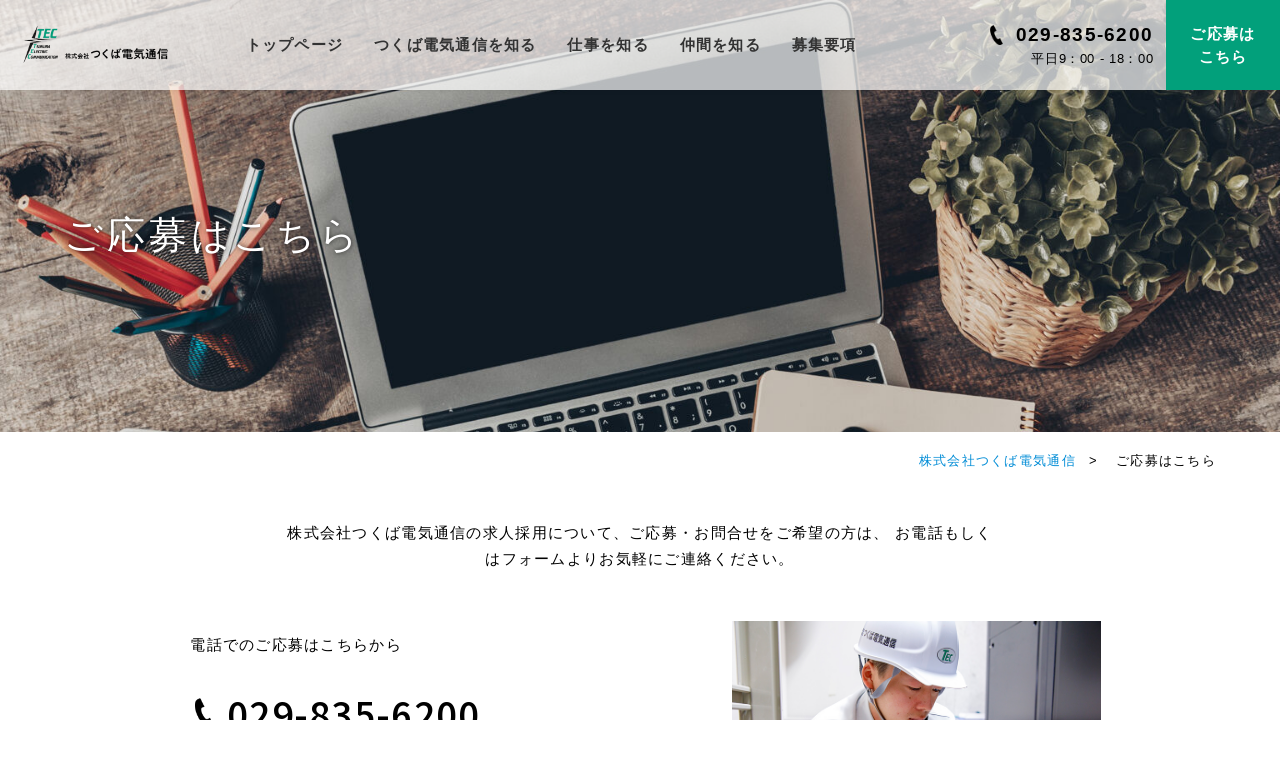

--- FILE ---
content_type: text/html; charset=UTF-8
request_url: https://rec-t-ec.jp/entry/
body_size: 7667
content:
<!DOCTYPE html>
<html lang="ja">
<head>
<!-- Global site tag (gtag.js) - Google Analytics -->
<script async src="https://www.googletagmanager.com/gtag/js?id=G-WKCMYXSRSK"></script>
<script>
  window.dataLayer = window.dataLayer || [];
  function gtag(){dataLayer.push(arguments);}
  gtag('js', new Date());

  gtag('config', 'G-WKCMYXSRSK');
</script>

<!-- User Heat Tag -->
<script type="text/javascript">
(function(add, cla){window['UserHeatTag']=cla;window[cla]=window[cla]||function(){(window[cla].q=window[cla].q||[]).push(arguments)},window[cla].l=1*new Date();var ul=document.createElement('script');var tag = document.getElementsByTagName('script')[0];ul.async=1;ul.src=add;tag.parentNode.insertBefore(ul,tag);})('//uh.nakanohito.jp/uhj2/uh.js', '_uhtracker');_uhtracker({id:'uhsJIsJ1nk'});
</script>
<!-- End User Heat Tag -->
<meta charset="UTF-8">
<meta name="Author" content="">
<meta content="Copyright (c) 2022. Tsukuba Electric Communication All Rights Reserved." name="copyright">
<meta http-equiv="Content-Type" content="text/html; charset=UTF-8" />
<meta name="viewport" content="width=device-width, initial-scale=1, maximum-scale=1">
<title>ご応募はこちら - 株式会社つくば電気通信 株式会社つくば電気通信 -</title>
<meta name="viewport" content="width=device-width, initial-scale=1, maximum-scale=1">
<link rel="stylesheet" type="text/css" href="https://rec-t-ec.jp/wp_module/wp-content/themes/mtt/style.css" media="tv,screen,print">
<script src="//ajax.googleapis.com/ajax/libs/jquery/3.3.1/jquery.min.js"></script>
<script src="https://rec-t-ec.jp/wp_module/wp-content/themes/mtt/js/script.js"></script>
<meta name='robots' content='max-image-preview:large' />
	<style>img:is([sizes="auto" i], [sizes^="auto," i]) { contain-intrinsic-size: 3000px 1500px }</style>
	<link rel='dns-prefetch' href='//ajaxzip3.github.io' />
<link rel='stylesheet' id='mw-wp-form-css' href='https://rec-t-ec.jp/wp_module/wp-content/plugins/mw-wp-form/css/style.css?ver=6.8.3' type='text/css' media='all' />
<link rel='stylesheet' id='wp-block-library-css' href='https://rec-t-ec.jp/wp_module/wp-includes/css/dist/block-library/style.min.css?ver=6.8.3' type='text/css' media='all' />
<style id='classic-theme-styles-inline-css' type='text/css'>
/*! This file is auto-generated */
.wp-block-button__link{color:#fff;background-color:#32373c;border-radius:9999px;box-shadow:none;text-decoration:none;padding:calc(.667em + 2px) calc(1.333em + 2px);font-size:1.125em}.wp-block-file__button{background:#32373c;color:#fff;text-decoration:none}
</style>
<style id='global-styles-inline-css' type='text/css'>
:root{--wp--preset--aspect-ratio--square: 1;--wp--preset--aspect-ratio--4-3: 4/3;--wp--preset--aspect-ratio--3-4: 3/4;--wp--preset--aspect-ratio--3-2: 3/2;--wp--preset--aspect-ratio--2-3: 2/3;--wp--preset--aspect-ratio--16-9: 16/9;--wp--preset--aspect-ratio--9-16: 9/16;--wp--preset--color--black: #000000;--wp--preset--color--cyan-bluish-gray: #abb8c3;--wp--preset--color--white: #ffffff;--wp--preset--color--pale-pink: #f78da7;--wp--preset--color--vivid-red: #cf2e2e;--wp--preset--color--luminous-vivid-orange: #ff6900;--wp--preset--color--luminous-vivid-amber: #fcb900;--wp--preset--color--light-green-cyan: #7bdcb5;--wp--preset--color--vivid-green-cyan: #00d084;--wp--preset--color--pale-cyan-blue: #8ed1fc;--wp--preset--color--vivid-cyan-blue: #0693e3;--wp--preset--color--vivid-purple: #9b51e0;--wp--preset--gradient--vivid-cyan-blue-to-vivid-purple: linear-gradient(135deg,rgba(6,147,227,1) 0%,rgb(155,81,224) 100%);--wp--preset--gradient--light-green-cyan-to-vivid-green-cyan: linear-gradient(135deg,rgb(122,220,180) 0%,rgb(0,208,130) 100%);--wp--preset--gradient--luminous-vivid-amber-to-luminous-vivid-orange: linear-gradient(135deg,rgba(252,185,0,1) 0%,rgba(255,105,0,1) 100%);--wp--preset--gradient--luminous-vivid-orange-to-vivid-red: linear-gradient(135deg,rgba(255,105,0,1) 0%,rgb(207,46,46) 100%);--wp--preset--gradient--very-light-gray-to-cyan-bluish-gray: linear-gradient(135deg,rgb(238,238,238) 0%,rgb(169,184,195) 100%);--wp--preset--gradient--cool-to-warm-spectrum: linear-gradient(135deg,rgb(74,234,220) 0%,rgb(151,120,209) 20%,rgb(207,42,186) 40%,rgb(238,44,130) 60%,rgb(251,105,98) 80%,rgb(254,248,76) 100%);--wp--preset--gradient--blush-light-purple: linear-gradient(135deg,rgb(255,206,236) 0%,rgb(152,150,240) 100%);--wp--preset--gradient--blush-bordeaux: linear-gradient(135deg,rgb(254,205,165) 0%,rgb(254,45,45) 50%,rgb(107,0,62) 100%);--wp--preset--gradient--luminous-dusk: linear-gradient(135deg,rgb(255,203,112) 0%,rgb(199,81,192) 50%,rgb(65,88,208) 100%);--wp--preset--gradient--pale-ocean: linear-gradient(135deg,rgb(255,245,203) 0%,rgb(182,227,212) 50%,rgb(51,167,181) 100%);--wp--preset--gradient--electric-grass: linear-gradient(135deg,rgb(202,248,128) 0%,rgb(113,206,126) 100%);--wp--preset--gradient--midnight: linear-gradient(135deg,rgb(2,3,129) 0%,rgb(40,116,252) 100%);--wp--preset--font-size--small: 13px;--wp--preset--font-size--medium: 20px;--wp--preset--font-size--large: 36px;--wp--preset--font-size--x-large: 42px;--wp--preset--spacing--20: 0.44rem;--wp--preset--spacing--30: 0.67rem;--wp--preset--spacing--40: 1rem;--wp--preset--spacing--50: 1.5rem;--wp--preset--spacing--60: 2.25rem;--wp--preset--spacing--70: 3.38rem;--wp--preset--spacing--80: 5.06rem;--wp--preset--shadow--natural: 6px 6px 9px rgba(0, 0, 0, 0.2);--wp--preset--shadow--deep: 12px 12px 50px rgba(0, 0, 0, 0.4);--wp--preset--shadow--sharp: 6px 6px 0px rgba(0, 0, 0, 0.2);--wp--preset--shadow--outlined: 6px 6px 0px -3px rgba(255, 255, 255, 1), 6px 6px rgba(0, 0, 0, 1);--wp--preset--shadow--crisp: 6px 6px 0px rgba(0, 0, 0, 1);}:where(.is-layout-flex){gap: 0.5em;}:where(.is-layout-grid){gap: 0.5em;}body .is-layout-flex{display: flex;}.is-layout-flex{flex-wrap: wrap;align-items: center;}.is-layout-flex > :is(*, div){margin: 0;}body .is-layout-grid{display: grid;}.is-layout-grid > :is(*, div){margin: 0;}:where(.wp-block-columns.is-layout-flex){gap: 2em;}:where(.wp-block-columns.is-layout-grid){gap: 2em;}:where(.wp-block-post-template.is-layout-flex){gap: 1.25em;}:where(.wp-block-post-template.is-layout-grid){gap: 1.25em;}.has-black-color{color: var(--wp--preset--color--black) !important;}.has-cyan-bluish-gray-color{color: var(--wp--preset--color--cyan-bluish-gray) !important;}.has-white-color{color: var(--wp--preset--color--white) !important;}.has-pale-pink-color{color: var(--wp--preset--color--pale-pink) !important;}.has-vivid-red-color{color: var(--wp--preset--color--vivid-red) !important;}.has-luminous-vivid-orange-color{color: var(--wp--preset--color--luminous-vivid-orange) !important;}.has-luminous-vivid-amber-color{color: var(--wp--preset--color--luminous-vivid-amber) !important;}.has-light-green-cyan-color{color: var(--wp--preset--color--light-green-cyan) !important;}.has-vivid-green-cyan-color{color: var(--wp--preset--color--vivid-green-cyan) !important;}.has-pale-cyan-blue-color{color: var(--wp--preset--color--pale-cyan-blue) !important;}.has-vivid-cyan-blue-color{color: var(--wp--preset--color--vivid-cyan-blue) !important;}.has-vivid-purple-color{color: var(--wp--preset--color--vivid-purple) !important;}.has-black-background-color{background-color: var(--wp--preset--color--black) !important;}.has-cyan-bluish-gray-background-color{background-color: var(--wp--preset--color--cyan-bluish-gray) !important;}.has-white-background-color{background-color: var(--wp--preset--color--white) !important;}.has-pale-pink-background-color{background-color: var(--wp--preset--color--pale-pink) !important;}.has-vivid-red-background-color{background-color: var(--wp--preset--color--vivid-red) !important;}.has-luminous-vivid-orange-background-color{background-color: var(--wp--preset--color--luminous-vivid-orange) !important;}.has-luminous-vivid-amber-background-color{background-color: var(--wp--preset--color--luminous-vivid-amber) !important;}.has-light-green-cyan-background-color{background-color: var(--wp--preset--color--light-green-cyan) !important;}.has-vivid-green-cyan-background-color{background-color: var(--wp--preset--color--vivid-green-cyan) !important;}.has-pale-cyan-blue-background-color{background-color: var(--wp--preset--color--pale-cyan-blue) !important;}.has-vivid-cyan-blue-background-color{background-color: var(--wp--preset--color--vivid-cyan-blue) !important;}.has-vivid-purple-background-color{background-color: var(--wp--preset--color--vivid-purple) !important;}.has-black-border-color{border-color: var(--wp--preset--color--black) !important;}.has-cyan-bluish-gray-border-color{border-color: var(--wp--preset--color--cyan-bluish-gray) !important;}.has-white-border-color{border-color: var(--wp--preset--color--white) !important;}.has-pale-pink-border-color{border-color: var(--wp--preset--color--pale-pink) !important;}.has-vivid-red-border-color{border-color: var(--wp--preset--color--vivid-red) !important;}.has-luminous-vivid-orange-border-color{border-color: var(--wp--preset--color--luminous-vivid-orange) !important;}.has-luminous-vivid-amber-border-color{border-color: var(--wp--preset--color--luminous-vivid-amber) !important;}.has-light-green-cyan-border-color{border-color: var(--wp--preset--color--light-green-cyan) !important;}.has-vivid-green-cyan-border-color{border-color: var(--wp--preset--color--vivid-green-cyan) !important;}.has-pale-cyan-blue-border-color{border-color: var(--wp--preset--color--pale-cyan-blue) !important;}.has-vivid-cyan-blue-border-color{border-color: var(--wp--preset--color--vivid-cyan-blue) !important;}.has-vivid-purple-border-color{border-color: var(--wp--preset--color--vivid-purple) !important;}.has-vivid-cyan-blue-to-vivid-purple-gradient-background{background: var(--wp--preset--gradient--vivid-cyan-blue-to-vivid-purple) !important;}.has-light-green-cyan-to-vivid-green-cyan-gradient-background{background: var(--wp--preset--gradient--light-green-cyan-to-vivid-green-cyan) !important;}.has-luminous-vivid-amber-to-luminous-vivid-orange-gradient-background{background: var(--wp--preset--gradient--luminous-vivid-amber-to-luminous-vivid-orange) !important;}.has-luminous-vivid-orange-to-vivid-red-gradient-background{background: var(--wp--preset--gradient--luminous-vivid-orange-to-vivid-red) !important;}.has-very-light-gray-to-cyan-bluish-gray-gradient-background{background: var(--wp--preset--gradient--very-light-gray-to-cyan-bluish-gray) !important;}.has-cool-to-warm-spectrum-gradient-background{background: var(--wp--preset--gradient--cool-to-warm-spectrum) !important;}.has-blush-light-purple-gradient-background{background: var(--wp--preset--gradient--blush-light-purple) !important;}.has-blush-bordeaux-gradient-background{background: var(--wp--preset--gradient--blush-bordeaux) !important;}.has-luminous-dusk-gradient-background{background: var(--wp--preset--gradient--luminous-dusk) !important;}.has-pale-ocean-gradient-background{background: var(--wp--preset--gradient--pale-ocean) !important;}.has-electric-grass-gradient-background{background: var(--wp--preset--gradient--electric-grass) !important;}.has-midnight-gradient-background{background: var(--wp--preset--gradient--midnight) !important;}.has-small-font-size{font-size: var(--wp--preset--font-size--small) !important;}.has-medium-font-size{font-size: var(--wp--preset--font-size--medium) !important;}.has-large-font-size{font-size: var(--wp--preset--font-size--large) !important;}.has-x-large-font-size{font-size: var(--wp--preset--font-size--x-large) !important;}
:where(.wp-block-post-template.is-layout-flex){gap: 1.25em;}:where(.wp-block-post-template.is-layout-grid){gap: 1.25em;}
:where(.wp-block-columns.is-layout-flex){gap: 2em;}:where(.wp-block-columns.is-layout-grid){gap: 2em;}
:root :where(.wp-block-pullquote){font-size: 1.5em;line-height: 1.6;}
</style>
<script type="text/javascript" src="https://rec-t-ec.jp/wp_module/wp-includes/js/jquery/jquery.min.js?ver=3.7.1" id="jquery-core-js"></script>
<script type="text/javascript" src="https://rec-t-ec.jp/wp_module/wp-includes/js/jquery/jquery-migrate.min.js?ver=3.4.1" id="jquery-migrate-js"></script>
<link rel="https://api.w.org/" href="https://rec-t-ec.jp/wp-json/" /><link rel="alternate" title="JSON" type="application/json" href="https://rec-t-ec.jp/wp-json/wp/v2/pages/17" /><link rel="alternate" title="oEmbed (JSON)" type="application/json+oembed" href="https://rec-t-ec.jp/wp-json/oembed/1.0/embed?url=https%3A%2F%2Frec-t-ec.jp%2Fentry%2F" />
<link rel="alternate" title="oEmbed (XML)" type="text/xml+oembed" href="https://rec-t-ec.jp/wp-json/oembed/1.0/embed?url=https%3A%2F%2Frec-t-ec.jp%2Fentry%2F&#038;format=xml" />
  <style type="text/css">
    #utilnav #entryarea a,#subnavi h2,.btnarea input,.is-scroll #nav-open span,.is-scroll #nav-open span:before,.is-scroll #nav-open span:after,main.threecolumn.pattern02 .category-section .category-ul li a span.page-title {background:#02a07b;}
	footer{background:#000000;}
	#page-contents h2,.page-title h1,.category-section .contentsarea ul.category-ul2 li h2,.category-section .contentsarea h1{border-bottom: solid 5px #02a07b;}
	.contact-block ul li:first-child{border: solid 1px #fff;}
	ul.blog-ul li h2,.single-blog main .contentsarea .blog-title h1,.navposition-up header #header #navarea #globalnavi ul li.act a{border-bottom: solid 2px #02a07b;}
	.page-formarea h2,ul.category-ul li h2 a{color:#02a07b;}
	#subnavi ul li a:after { border-right: solid 2px #02a07b; border-top: solid 2px #02a07b;}
    #loading .loader{background:#02a07b;background: -moz-linear-gradient(left, #02a07b 10%, rgba(77,171,253, 0) 42%);background: -webkit-linear-gradient(left, #02a07b 10%, rgba(77,171,253, 0) 42%);background: -o-linear-gradient(left, #02a07b 10%, rgba(77,171,253, 0) 42%);background: -ms-linear-gradient(left, #02a07b 10%, rgba(77,171,253, 0) 42%);background: linear-gradient(to right, #02a07b 10%, rgba(77,171,253, 0) 42%);}
	#loading .loader:before{background:#02a07b;}
	ul.page-numbers li a {border: solid 1px #000000;}
	.contact-block ul li:last-child {border: solid 1px #fff;}
	ul.page-numbers li a {color: #000000}
	.bloglist h3, #child-section h2:before,#page-contents h3:before {background:#000000;}
	input[type="text"]:focus,input[type="checkbox"]:focus,input[type="password"]:focus,input[type="email"]:focus,input[type="tel"]:focus,textarea:focus {box-shadow: 0 0 7px #000000;border: 2px solid #000000;}
	.contact-block{background:#ec5d1a;}
	#child-section h3:before,#child-section h3:after,#page-contents h4:before,#page-contents h4:after {background: #ec5d1a;}
	#headline.headlineimg-none, .headlineimg-none {background: #ec5d1a;}
  </style>


</head>
<body class="post navposition-up single-column menupadding">
<div id="loading">
<div class="loader"></div>
</div>
<header>
<div id="header">
<div id="logoarea">
<h1>
<a href="https://rec-t-ec.jp/" class="custom-logo-link" rel="home"><img width="1000" height="240" src="https://rec-t-ec.jp/wp_module/wp-content/uploads/2022/04/siteTitle.png" class="custom-logo" alt="株式会社つくば電気通信" decoding="async" fetchpriority="high" srcset="https://rec-t-ec.jp/wp_module/wp-content/uploads/2022/04/siteTitle.png 1000w, https://rec-t-ec.jp/wp_module/wp-content/uploads/2022/04/siteTitle-300x72.png 300w, https://rec-t-ec.jp/wp_module/wp-content/uploads/2022/04/siteTitle-768x184.png 768w" sizes="(max-width: 1000px) 100vw, 1000px" /></a><a href=""></a>
</h1>
</div>


<input id="nav-input" type="checkbox" class="nav-unshown" name="nav-unshown">
<label id="nav-open" for="nav-input"><span></span></label>

<div id="navarea">
<div class="navarea-inner">
<nav id="globalnavi">
<ul>
<li><a href="https://rec-t-ec.jp">トップページ</a></li>
<li class="globalnavi-li">
<a href="https://rec-t-ec.jp/category/company/">つくば電気通信を知る</a>
					<div class="nav-inner">
		<ul>				<li><a href="https://rec-t-ec.jp/company/greeting/">代表挨拶</a></li>				<li><a href="https://rec-t-ec.jp/company/features/">株式会社つくば電気通信の3つの特徴</a></li>				<li><a href="https://rec-t-ec.jp/company/care/">株式会社つくば電気通信の福利厚生</a></li>				<li><a href="https://rec-t-ec.jp/company/summary/">会社概要</a></li>				</ul>
		</div>
			</li>
<li class="globalnavi-li">
<a href="https://rec-t-ec.jp/category/job/">仕事を知る</a>
					<div class="nav-inner">
		<ul>				<li><a href="https://rec-t-ec.jp/job/jobs/">職種紹介</a></li>				<li><a href="https://rec-t-ec.jp/job/construction_example/">施工物件例</a></li>				<li><a href="https://rec-t-ec.jp/job/customer_example/">お客様例</a></li>				</ul>
		</div>
			</li>
<li class="globalnavi-li">
<a href="https://rec-t-ec.jp/category/member/">仲間を知る</a>
					<div class="nav-inner">
		<ul>				<li><a href="https://rec-t-ec.jp/member/%e5%96%b6%e6%a5%ad%e9%83%a8%e3%80%80%e6%98%8e%e9%96%93/">営業部　明間</a></li>				<li><a href="https://rec-t-ec.jp/member/%e5%96%b6%e6%a5%ad%e9%83%a8%e3%80%80%e5%a4%a7%e5%a1%9a/">営業部　大塚</a></li>				<li><a href="https://rec-t-ec.jp/member/%e5%b7%a5%e5%8b%99%e9%83%a8%e3%80%80%e7%a8%b2%e8%91%89/">営業部　塚田</a></li>				<li><a href="https://rec-t-ec.jp/member/%e7%b7%8f%e5%8b%99%e9%83%a8%e3%80%80%e9%9d%92%e6%9c%a8/">総務部　青木</a></li>				<li><a href="https://rec-t-ec.jp/member/%e5%b7%a5%e5%8b%99%e9%83%a8%e3%80%80%e7%a8%b2%e8%91%89-2/">工務部　稲葉</a></li></ul><ul>				<li><a href="https://rec-t-ec.jp/member/%e5%b7%a5%e5%8b%99%e9%83%a8%e3%80%80%e5%a4%a7%e6%a3%ae/">工務部　大森</a></li>				<li><a href="https://rec-t-ec.jp/member/%e5%b7%a5%e5%8b%99%e9%83%a8%e3%80%80%e9%95%b7%e8%b0%b7%e5%b7%9d/">工務部　長谷川</a></li>				<li><a href="https://rec-t-ec.jp/member/%e5%b7%a5%e5%8b%99%e9%83%a8%e3%80%80%e5%85%ab%e6%9c%88%e6%9c%94%e6%97%a5/">工務部　八月朔日</a></li>				<li><a href="https://rec-t-ec.jp/member/%e7%b5%8c%e5%96%b6%e4%bc%81%e7%94%bb%e5%ae%a4-%e7%9f%b3%e5%b7%9d/">経営企画室　石川</a></li>				</ul>
		</div>
			</li>
<li class="globalnavi-li">
<a href="https://rec-t-ec.jp/category/guideline/">募集要項</a>
		<div class="nav-inner">
	<ul>
    				    				        <li><a href="https://rec-t-ec.jp/category/guideline/guideline02/">営業部</a></li>
		    				        <li><a href="https://rec-t-ec.jp/category/guideline/guideline03/">工務部</a></li>
		    				        <li><a href="https://rec-t-ec.jp/category/guideline/guideline04/">総務部</a></li>
		    	</ul>
	</div>
	</li>
</ul>
</nav>


</div>
</div>
<div id="utilnav">
<dl>
<dt><span class="tel">029-835-6200</span></dt>
<dd>平日9：00 - 18：00</dd>
</dl>
<div id="entryarea">
<a href="https://rec-t-ec.jp/entry">ご応募はこちら</a>
</div>
</div>

</div>


</header>




<main>

<div id="headline">
<h1>ご応募はこちら</h1>

<div class="headline-img">
<img src="https://rec-t-ec.jp/wp_module/wp-content/uploads/2022/04/img_entry.jpg"  alt="ご応募はこちら" decoding="async" srcset="https://rec-t-ec.jp/wp_module/wp-content/uploads/2022/04/img_entry.jpg 2560w, https://rec-t-ec.jp/wp_module/wp-content/uploads/2022/04/img_entry-300x193.jpg 300w, https://rec-t-ec.jp/wp_module/wp-content/uploads/2022/04/img_entry-1024x660.jpg 1024w, https://rec-t-ec.jp/wp_module/wp-content/uploads/2022/04/img_entry-768x495.jpg 768w, https://rec-t-ec.jp/wp_module/wp-content/uploads/2022/04/img_entry-1536x990.jpg 1536w, https://rec-t-ec.jp/wp_module/wp-content/uploads/2022/04/img_entry-2048x1320.jpg 2048w" sizes="(max-width: 2560px) 100vw, 2560px" /></div>
</div>

<div id="breadcrumbs">
<ul>
<li><a href="https://rec-t-ec.jp">株式会社つくば電気通信</a></li>
	<li>ご応募はこちら</li>
</ul>
</div>

<div class="contentsarea">
<section id="centercolumn">

<article id="page-contents">


<div class="wp-block-group entry"><div class="wp-block-group__inner-container is-layout-flow wp-block-group-is-layout-flow">
<p class="first-p">株式会社つくば電気通信の求人採用について、ご応募・お問合せをご希望の方は、 お電話もしくはフォームよりお気軽にご連絡ください。</p>



<div class="wp-block-group tel-box"><div class="wp-block-group__inner-container is-layout-flow wp-block-group-is-layout-flow">
<div class="wp-block-columns is-layout-flex wp-container-core-columns-is-layout-9d6595d7 wp-block-columns-is-layout-flex">
<div class="wp-block-column is-layout-flow wp-block-column-is-layout-flow" style="flex-basis:60%">
<div class="wp-block-group tel-p"><div class="wp-block-group__inner-container is-layout-flow wp-block-group-is-layout-flow">
<p>電話でのご応募はこちらから</p>



<p><strong>029-835-6200</strong></p>



<p class="rec">受付時間：9:00~18:00</p>



<p>※受付時間外は繋がりませんのでご注意ください。<br>※受付時間外の場合は下記のフォームをご利用ください。</p>
</div></div>
</div>



<div class="wp-block-column is-layout-flow wp-block-column-is-layout-flow" style="flex-basis:40%">
<figure class="wp-block-image size-full"><img decoding="async" width="800" height="533" src="https://rec-t-ec.jp/wp_module/wp-content/uploads/2022/04/img_feature02.jpg" alt="" class="wp-image-72" srcset="https://rec-t-ec.jp/wp_module/wp-content/uploads/2022/04/img_feature02.jpg 800w, https://rec-t-ec.jp/wp_module/wp-content/uploads/2022/04/img_feature02-300x200.jpg 300w, https://rec-t-ec.jp/wp_module/wp-content/uploads/2022/04/img_feature02-768x512.jpg 768w" sizes="(max-width: 800px) 100vw, 800px" /></figure>
</div>
</div>
</div></div>
</div></div>



<div id="mw_wp_form_mw-wp-form-203" class="mw_wp_form mw_wp_form_input  ">
					<form method="post" action="" enctype="multipart/form-data"><p>
<input type="hidden" name="guideline" value="ご応募はこちら" />
</p>
<table class="entrytable">
<tbody>
<tr>
<th>内容<span class="req">必須</span></th>
<td>
	<span class="mwform-checkbox-field vertical-item">
		<label >
			<input type="checkbox" name="request[data][]" value="面接希望" />
			<span class="mwform-checkbox-field-text">面接希望</span>
		</label>
	</span>
	<span class="mwform-checkbox-field vertical-item">
		<label >
			<input type="checkbox" name="request[data][]" value="質問(問合せ)" />
			<span class="mwform-checkbox-field-text">質問(問合せ)</span>
		</label>
	</span>

<input type="hidden" name="request[separator]" value="," />

<input type="hidden" name="__children[request][]" value="{&quot;\u9762\u63a5\u5e0c\u671b&quot;:&quot;\u9762\u63a5\u5e0c\u671b&quot;,&quot;\u8cea\u554f(\u554f\u5408\u305b)&quot;:&quot;\u8cea\u554f(\u554f\u5408\u305b)&quot;}" />
</td>
</tr>
<tr>
<th>希望職種<span class="req">必須</span></th>
<td>
	<span class="mwform-checkbox-field vertical-item">
		<label >
			<input type="checkbox" name="job[data][]" value="工務(管理・現場・電気保安)" />
			<span class="mwform-checkbox-field-text">工務(管理・現場・電気保安)</span>
		</label>
	</span>
	<span class="mwform-checkbox-field vertical-item">
		<label >
			<input type="checkbox" name="job[data][]" value="営業" />
			<span class="mwform-checkbox-field-text">営業</span>
		</label>
	</span>
	<span class="mwform-checkbox-field vertical-item">
		<label >
			<input type="checkbox" name="job[data][]" value="営業事務" />
			<span class="mwform-checkbox-field-text">営業事務</span>
		</label>
	</span>
	<span class="mwform-checkbox-field vertical-item">
		<label >
			<input type="checkbox" name="job[data][]" value="経理事務" />
			<span class="mwform-checkbox-field-text">経理事務</span>
		</label>
	</span>

<input type="hidden" name="job[separator]" value="," />

<input type="hidden" name="__children[job][]" value="{&quot;\u5de5\u52d9(\u7ba1\u7406\u30fb\u73fe\u5834\u30fb\u96fb\u6c17\u4fdd\u5b89)&quot;:&quot;\u5de5\u52d9(\u7ba1\u7406\u30fb\u73fe\u5834\u30fb\u96fb\u6c17\u4fdd\u5b89)&quot;,&quot;\u55b6\u696d&quot;:&quot;\u55b6\u696d&quot;,&quot;\u55b6\u696d\u4e8b\u52d9&quot;:&quot;\u55b6\u696d\u4e8b\u52d9&quot;,&quot;\u7d4c\u7406\u4e8b\u52d9&quot;:&quot;\u7d4c\u7406\u4e8b\u52d9&quot;}" />
</td>
</tr>
<tr>
<th><label>氏名</label><span class="req">必須</span></th>
<td>
<input type="text" name="your-name" class="input-m" size="60" value="" />
</td>
</tr>
<tr>
<th><label>郵便番号</label><span class="req">必須</span></th>
<td>
<input type="text" name="zip" id="zip" class="input-s" size="60" value="" />
</td>
</tr>
<tr>
<th><label>住所</label><span class="req">必須</span></th>
<td>
<input type="text" name="address" id="addr" class="input-l" size="60" value="" />
</td>
</tr>
<tr>
<th><label>電話番号</label><span class="req">必須</span></th>
<td>
<input type="text" name="tel" class="input-m" size="60" value="" />
</td>
</tr>
<tr>
<th><label>メールアドレス</label><span class="req">必須</span></th>
<td>
<input type="email" name="email" class="input-l" size="60" value="" data-conv-half-alphanumeric="true"/>
</td>
</tr>
<tr>
<th><label>備考(ご質問等あればこちらにご入力ください)</label></th>
<td>
<textarea name="comment" cols="50" rows="5" ></textarea>
</td>
</tr>
</tbody>
</table>
<div class="btnarea">
<input type="submit" name="submitConfirm" value="確認する" class="btn-confirm"/>
<br />
</div>
<input type="hidden" name="mw-wp-form-form-id" value="203" /><input type="hidden" name="mw_wp_form_token" value="3fdb200838ff743fee67501cc470cc3fdc8cfba29ca6a568a9e0ab603cb6b096" /></form>
				<!-- end .mw_wp_form --></div>

</article>



</section>

</div>
</main>

<div id="totop"><a href="#"><span>ページの先頭へ</span></a></div>

<aside class="contact-block">
<h2>
ご応募・お問い合わせ
</h2>
<ul class="with-img">
<li>
<p>
<span class="tel">029-835-6200</span><br>
受付時間　平日9：00 - 18：00</p>
</li>
<li>
<a href="https://rec-t-ec.jp/entry"><span class="mail">ご応募はこちら</span></a>
</li>
</ul>
<img src="https://rec-t-ec.jp/wp_module/wp-content/uploads/2022/04/recuitBg.jpg">
</aside>

<aside id="accessarea">
<div id="maparea">
<h2>アクセス</h2>
<dl>
<dt>株式会社つくば電気通信</dt>
<dd>
</dd>
</dl>
<div class="map">
<iframe src="https://www.google.com/maps/embed?pb=!1m14!1m8!1m3!1d103149.72258845204!2d140.205877!3d36.107409!3m2!1i1024!2i768!4f13.1!3m3!1m2!1s0x0%3A0x46f9ef0734163625!2z5qCq5byP5Lya56S-44Gk44GP44Gw6Zu75rCX6YCa5L-h!5e0!3m2!1sja!2sjp!4v1649727307343!5m2!1sja!2sjp" width="600" height="450" style="border:0;" allowfullscreen="" loading="lazy" referrerpolicy="no-referrer-when-downgrade"></iframe></div>
</div>
<img src="https://rec-t-ec.jp/wp_module/wp-content/uploads/2023/09/bg_access.jpg">
</aside>

<footer>
<div id="footer">

<div id="footer-info">
<h2>
<a href="https://rec-t-ec.jp"><img src="https://rec-t-ec.jp/wp_module/wp-content/uploads/2022/04/logo_w.png" alt="株式会社つくば電気通信"></a>
<a href="https://rec-t-ec.jp">株式会社つくば電気通信</a></h2>
<dl>
<dt><span class="tel">029-835-6200</span></dt>
<dd>受付時間　平日9：00 - 18：00</dd>
</dl>

<div id="entryarea">
<a href="https://rec-t-ec.jp/entry"><span class="mail2">ご応募はこちら</span></a>
</div>
</div>



<nav id="footernavi">
<ul>
<li>
<a href="https://rec-t-ec.jp/category/company/">つくば電気通信を知る</a>
					<ul>
				<li><a href="https://rec-t-ec.jp/company/greeting/">代表挨拶</a></li>
				<li><a href="https://rec-t-ec.jp/company/features/">株式会社つくば電気通信の3つの特徴</a></li>
				<li><a href="https://rec-t-ec.jp/company/care/">株式会社つくば電気通信の福利厚生</a></li>
				<li><a href="https://rec-t-ec.jp/company/summary/">会社概要</a></li>
				</ul>
			</li>
<li>
<a href="https://rec-t-ec.jp/category/job/">仕事を知る</a>
					<ul>
				<li><a href="https://rec-t-ec.jp/job/jobs/">職種紹介</a></li>
				<li><a href="https://rec-t-ec.jp/job/construction_example/">施工物件例</a></li>
				<li><a href="https://rec-t-ec.jp/job/customer_example/">お客様例</a></li>
				</ul>
			</li>
<li>
<a href="https://rec-t-ec.jp/category/member/">仲間を知る</a>
					<ul>
				<li><a href="https://rec-t-ec.jp/member/%e5%96%b6%e6%a5%ad%e9%83%a8%e3%80%80%e6%98%8e%e9%96%93/">営業部　明間</a></li>
				<li><a href="https://rec-t-ec.jp/member/%e5%96%b6%e6%a5%ad%e9%83%a8%e3%80%80%e5%a4%a7%e5%a1%9a/">営業部　大塚</a></li>
				<li><a href="https://rec-t-ec.jp/member/%e5%b7%a5%e5%8b%99%e9%83%a8%e3%80%80%e7%a8%b2%e8%91%89/">営業部　塚田</a></li>
				<li><a href="https://rec-t-ec.jp/member/%e7%b7%8f%e5%8b%99%e9%83%a8%e3%80%80%e9%9d%92%e6%9c%a8/">総務部　青木</a></li>
				<li><a href="https://rec-t-ec.jp/member/%e5%b7%a5%e5%8b%99%e9%83%a8%e3%80%80%e7%a8%b2%e8%91%89-2/">工務部　稲葉</a></li>
				<li><a href="https://rec-t-ec.jp/member/%e5%b7%a5%e5%8b%99%e9%83%a8%e3%80%80%e5%a4%a7%e6%a3%ae/">工務部　大森</a></li>
				<li><a href="https://rec-t-ec.jp/member/%e5%b7%a5%e5%8b%99%e9%83%a8%e3%80%80%e9%95%b7%e8%b0%b7%e5%b7%9d/">工務部　長谷川</a></li>
				<li><a href="https://rec-t-ec.jp/member/%e5%b7%a5%e5%8b%99%e9%83%a8%e3%80%80%e5%85%ab%e6%9c%88%e6%9c%94%e6%97%a5/">工務部　八月朔日</a></li>
				<li><a href="https://rec-t-ec.jp/member/%e7%b5%8c%e5%96%b6%e4%bc%81%e7%94%bb%e5%ae%a4-%e7%9f%b3%e5%b7%9d/">経営企画室　石川</a></li>
				</ul>
			</li>
<li>
<a href="https://rec-t-ec.jp/category/guideline/">募集要項</a>
		<ul>
    		        <li><a href="https://rec-t-ec.jp/category/guideline/guideline01/">経営企画室</a></li>
    		        <li><a href="https://rec-t-ec.jp/category/guideline/guideline02/">営業部</a></li>
    		        <li><a href="https://rec-t-ec.jp/category/guideline/guideline03/">工務部</a></li>
    		        <li><a href="https://rec-t-ec.jp/category/guideline/guideline04/">総務部</a></li>
    	</ul>
	</li>
</ul>
</nav>
</div>

<small>Copyright (c) 2022. Tsukuba Electric Communication All Rights Reserved.</small>
</footer>
<script type="speculationrules">
{"prefetch":[{"source":"document","where":{"and":[{"href_matches":"\/*"},{"not":{"href_matches":["\/wp_module\/wp-*.php","\/wp_module\/wp-admin\/*","\/wp_module\/wp-content\/uploads\/*","\/wp_module\/wp-content\/*","\/wp_module\/wp-content\/plugins\/*","\/wp_module\/wp-content\/themes\/mtt\/*","\/*\\?(.+)"]}},{"not":{"selector_matches":"a[rel~=\"nofollow\"]"}},{"not":{"selector_matches":".no-prefetch, .no-prefetch a"}}]},"eagerness":"conservative"}]}
</script>
<style id='core-block-supports-inline-css' type='text/css'>
.wp-container-core-columns-is-layout-9d6595d7{flex-wrap:nowrap;}
</style>
<script type="text/javascript" src="https://rec-t-ec.jp/wp_module/wp-content/plugins/mw-wp-form/js/form.js?ver=6.8.3" id="mw-wp-form-js"></script>
<script type="text/javascript" src="https://ajaxzip3.github.io/ajaxzip3.js?ver=6.8.3" id="ajaxzip3-js"></script>
<script type="text/javascript" src="https://rec-t-ec.jp/wp_module/wp-content/themes/mtt/js/zip.js?ver=1.0.0" id="my-js"></script>
</body>
</html>

--- FILE ---
content_type: text/css
request_url: https://rec-t-ec.jp/wp_module/wp-content/themes/mtt/style.css
body_size: 68
content:
/*
Theme Name: MTT
Theme URI: www.test.com
Description:
Author: KIKAKUSEISAKU Co., ltd.
Author URI: www.kikakuseisaku.com
Template:
Version: 1.0.1
*/

@charset "UTF-8";

@import url("css/base.css");
@import url("individual.css");
@import url("css/tablet.css");
@import url("css/mobile.css");


--- FILE ---
content_type: text/css
request_url: https://rec-t-ec.jp/wp_module/wp-content/themes/mtt/css/base.css
body_size: 9647
content:
@charset "UTF-8";
@import url(https://fonts.googleapis.com/css?family=Noto+Sans+JP:100,300,400,500,700&display=swap&subset=japanese);
@import url(https://fonts.googleapis.com/css?family=Sawarabi+Mincho);
@import url("https://fonts.googleapis.com/css2?family=Anton&display=swap");
@import url("https://fonts.googleapis.com/css2?family=Staatliches&display=swap");
@import url("https://fonts.googleapis.com/css2?family=Questrial&display=swap");
@import url("https://fonts.googleapis.com/css2?family=Newsreader:wght@500&display=swap");
/* parts */
/* media query */
/* layout */
/* padding, margin */
/* headline */
/* color */
/* flex */
/* font */
/* other */
@-webkit-keyframes headline {
  0% {
    opacity: 0;
    -webkit-transform: translateY(4em);
            transform: translateY(4em);
  }
  20% {
    opacity: 0;
    -webkit-transform: translateY(4em);
            transform: translateY(4em);
  }
  100% {
    opacity: 1;
    -webkit-transform: translateY(0);
            transform: translateY(0);
  }
}
@keyframes headline {
  0% {
    opacity: 0;
    -webkit-transform: translateY(4em);
            transform: translateY(4em);
  }
  20% {
    opacity: 0;
    -webkit-transform: translateY(4em);
            transform: translateY(4em);
  }
  100% {
    opacity: 1;
    -webkit-transform: translateY(0);
            transform: translateY(0);
  }
}
@-webkit-keyframes loadinganimation {
  0% {
    display: block;
    left: 0;
  }
  98% {
    display: block;
    left: 0;
  }
  100% {
    display: none;
    background: none;
    left: -10000px;
  }
}
@keyframes loadinganimation {
  0% {
    display: block;
    left: 0;
  }
  98% {
    display: block;
    left: 0;
  }
  100% {
    display: none;
    background: none;
    left: -10000px;
  }
}
/* loading */
#loading {
  width: 100vw;
  height: 100vh;
  -webkit-transition: all 1s;
  transition: all 1s;
  background: #fff;
  position: fixed;
  top: 0;
  left: 0;
  display: -webkit-box;
  display: -ms-flexbox;
  display: flex;
  -webkit-box-align: center;
      -ms-flex-align: center;
          align-items: center;
  z-index: 1000000;
  -webkit-animation: loadinganimation 10s forwards;
          animation: loadinganimation 10s forwards;
}
#loading.loaded {
  opacity: 0;
  visibility: hidden;
}
#loading .loader {
  font-size: 10px;
  margin: 50px auto;
  text-indent: -9999em;
  width: 11em;
  height: 11em;
  border-radius: 50%;
  background: #4dabfd;
  background: -webkit-gradient(linear, left top, right top, color-stop(10%, #4dabfd), color-stop(42%, rgba(77, 171, 253, 0)));
  background: linear-gradient(to right, #4dabfd 10%, rgba(77, 171, 253, 0) 42%);
  position: relative;
  -webkit-animation: load3 1.4s infinite linear;
  animation: load3 1.4s infinite linear;
  -webkit-transform: translateZ(0);
  transform: translateZ(0);
}
#loading .loader:before {
  width: 50%;
  height: 50%;
  background: #4dabfd;
  border-radius: 100% 0 0 0;
  position: absolute;
  top: 0;
  left: 0;
  content: "";
}
#loading .loader:after {
  background: #fff;
  width: 75%;
  height: 75%;
  border-radius: 50%;
  content: "";
  margin: auto;
  position: absolute;
  top: 0;
  left: 0;
  bottom: 0;
  right: 0;
}
@-webkit-keyframes load3 {
  0% {
    -webkit-transform: rotate(0deg);
    transform: rotate(0deg);
  }
  100% {
    -webkit-transform: rotate(360deg);
    transform: rotate(360deg);
  }
}
@keyframes load3 {
  0% {
    -webkit-transform: rotate(0deg);
    transform: rotate(0deg);
  }
  100% {
    -webkit-transform: rotate(360deg);
    transform: rotate(360deg);
  }
}

/* common */
* {
  padding: 0;
  margin: 0;
  -webkit-box-sizing: border-box;
          box-sizing: border-box;
}

img {
  vertical-align: bottom;
  border: none;
}

a {
  text-decoration: none;
  color: #008cd6;
}
a:visited {
  text-decoration: none;
  color: #008cd6;
}
a:hover {
  text-decoration: underline;
  opacity: 0.6;
}
a[target=_blank] {
  display: inline;
  padding-right: 1.5em;
  margin-right: 0.5rem;
  background: url(../img/common/icon_blank_b.png) no-repeat;
  background-size: auto 70%;
  background-position: top 50% right;
}

a:focus, *:focus {
  outline: none;
}

input,
textarea,
select {
  font-family: "游ゴシック体", "Yu Gothic", YuGothic, sans-serif, "メイリオ", Meiryo, "Hiragino Kaku Gothic Pro", "ヒラギノ角ゴ Pro W3", "ＭＳ Ｐゴシック", "Lucida Grande", "Lucida Sans Unicode", Arial, Verdana, sans-serif;
}

input[type=text],
input[type=email],
input[type=tel],
textarea,
select {
  background: #fff;
  padding: 0.5em 0.75em;
  border: solid 1px #bbb;
  -webkit-box-shadow: 0 0 3px rgba(0, 0, 0, 0.3);
          box-shadow: 0 0 3px rgba(0, 0, 0, 0.3);
}

strong {
  font-family: "Noto Sans JP";
  font-weight: 500;
  font-size: 1.15em;
  font-style: normal;
}

em {
  font-family: "Noto Sans JP";
  font-weight: 500;
  font-size: 1.15em;
  font-style: normal;
}

p {
  line-height: 1.8;
}

.txt-c {
  text-align: center;
}

img.img-border,
figure.img-border {
  border: solid 1px #bbb;
}

ol.common-ol {
  list-style: none;
}
ol.common-ol li {
  width: 100%;
  padding: 1em;
}
ol.common-ol li:nth-of-type(1):before {
  content: "1";
  display: inline-block;
  width: 1.75em;
  min-width: 1.75em;
  height: 1.75em;
  line-height: 1.75em;
  border-radius: 50%;
  color: #fff;
  font-weight: normal;
  text-align: center;
  margin-right: 1em;
}
ol.common-ol li:nth-of-type(2):before {
  content: "2";
  display: inline-block;
  width: 1.75em;
  min-width: 1.75em;
  height: 1.75em;
  line-height: 1.75em;
  border-radius: 50%;
  color: #fff;
  font-weight: normal;
  text-align: center;
  margin-right: 1em;
}
ol.common-ol li:nth-of-type(3):before {
  content: "3";
  display: inline-block;
  width: 1.75em;
  min-width: 1.75em;
  height: 1.75em;
  line-height: 1.75em;
  border-radius: 50%;
  color: #fff;
  font-weight: normal;
  text-align: center;
  margin-right: 1em;
}
ol.common-ol li:nth-of-type(4):before {
  content: "4";
  display: inline-block;
  width: 1.75em;
  min-width: 1.75em;
  height: 1.75em;
  line-height: 1.75em;
  border-radius: 50%;
  color: #fff;
  font-weight: normal;
  text-align: center;
  margin-right: 1em;
}
ol.common-ol li:nth-of-type(5):before {
  content: "5";
  display: inline-block;
  width: 1.75em;
  min-width: 1.75em;
  height: 1.75em;
  line-height: 1.75em;
  border-radius: 50%;
  color: #fff;
  font-weight: normal;
  text-align: center;
  margin-right: 1em;
}

.greece {
  font-family: "Newsreader", serif;
}

.supple,
p.supple,
.contents p.supple {
  font-size: 0.9em;
  color: #444;
}

.tel {
  background: url(../img/common/icon_tel_w.png) no-repeat;
  font-weight: bold;
  display: inline-block;
  padding: 0.5em 0 0.5em 1.5em;
  background-position: left 50%;
  background-size: auto 1em;
  white-space: nowrap;
}

.mail {
  background: url(../img/common/icon_mail_w.png) no-repeat;
  display: inline-block;
  padding-left: 2.5em;
  background-position: left 50%;
  background-size: auto 1.5em;
}

.mail2 {
  background: url(../img/common/icon_mail_b.png) no-repeat;
  display: inline-block;
  padding-left: 2.5em;
  background-position: left 50%;
  background-size: auto 1.5em;
}

html {
  height: 100%;
  min-height: 100%;
  position: relative;
  text-align: center;
  font-size: 1vw;
  line-height: 1.5;
  scroll-behavior: smooth;
  background: #fff;
}
@media screen and (min-width: 1501px) {
  html {
    font-size: 13px;
  }
}
@media screen and (min-width: 1281px) and (max-width: 1500px) {
  html {
    font-size: 12px;
  }
}

html:not(:target) {
  font-size: 1.1vw\9 ;
}

body {
  font-family: "游ゴシック体", "Yu Gothic", YuGothic, sans-serif, "メイリオ", Meiryo, "Hiragino Kaku Gothic Pro", "ヒラギノ角ゴ Pro W3", "ＭＳ Ｐゴシック", "Lucida Grande", "Lucida Sans Unicode", Arial, Verdana, sans-serif;
  letter-spacing: 0.1em;
  min-height: 100%;
  height: 100%;
  position: relative;
}

body:not(:target) {
  font-size: auto\9 ;
}

/* header */
header {
  width: 100%;
  height: 6em;
  position: fixed;
  left: 0;
  top: 0;
  z-index: 100;
}
header #header {
  height: 6em;
  display: -webkit-box;
  display: -ms-flexbox;
  display: flex;
  -webkit-box-align: center;
      -ms-flex-align: center;
          align-items: center;
  -webkit-box-pack: justify;
      -ms-flex-pack: justify;
          justify-content: space-between;
  -webkit-transition: 0.5s;
  transition: 0.5s;
  z-index: 100;
}
@media screen and (min-width: 1501px) {
  header #header {
    width: 1280px;
    margin-left: auto;
    margin-right: auto;
    position: relative;
    text-align: left;
  }
}
@media screen and (min-width: 1281px) and (max-width: 1500px) {
  header #header {
    width: 90%;
    margin-left: auto;
    margin-right: auto;
    position: relative;
    text-align: left;
  }
}
@media screen and (min-width: 991px) and (max-width: 1280px) {
  header #header {
    width: 100%;
    margin-left: auto;
    margin-right: auto;
    position: relative;
    text-align: left;
  }
}
@media screen and (min-width: 768px) and (max-width: 990px) {
  header #header {
    width: 100%;
    margin-left: auto;
    margin-right: auto;
    position: relative;
    text-align: left;
  }
}
@media screen and (min-width: 576px) and (max-width: 768px) {
  header #header {
    width: 100%;
    margin-left: auto;
    margin-right: auto;
    position: relative;
    text-align: left;
  }
}
header #header h1 {
  display: -webkit-box;
  display: -ms-flexbox;
  display: flex;
  -webkit-box-align: center;
      -ms-flex-align: center;
          align-items: center;
  font-weight: normal;
  font-size: 1.15em;
}
header #header h1 img {
  width: auto;
  height: 2.5em;
  margin-right: 0.75em;
  margin-left: 1em;
}
header #header h1 a {
  color: #fff;
  text-shadow: 0 0 5px rgba(0, 0, 0, 0.4);
}
header #header h1 a:hover {
  text-decoration: none;
}
header #header h1 span {
  font-weight: normal;
  font-size: 0.5em;
  display: inline-block;
  padding-left: 2em;
  color: #fff;
  text-shadow: 0 0 5px rgba(0, 0, 0, 0.4);
}

.is-scroll header #header {
  background: #fff;
}
.is-scroll header #header h1 a {
  color: #000;
  text-shadow: none;
}
.is-scroll header #header h1 span {
  color: #000;
  text-shadow: none;
}
.is-scroll header #header #utilnav {
  color: #000;
}
.is-scroll header #header #utilnav dd {
  text-shadow: none;
}
.is-scroll header #header #utilnav .tel {
  background: url(../img/common/icon_tel_b.png) no-repeat;
  font-weight: bold;
  display: inline-block;
  padding: 0.5em 0 0 1.5em;
  background-position: left bottom 30%;
  background-size: auto 1em;
  text-shadow: none;
}
.is-scroll header #header #utilnav #entryarea a {
  color: #fff;
}

/* navarea */
#nav-input,
#nav-open {
  display: none;
}

#navarea {
  width: 100%;
  position: absolute;
  z-index: 100;
  bottom: 1em;
}
#navarea #globalnavi {
  -webkit-transition: 0.5s;
  transition: 0.5s;
}
@media screen and (min-width: 1501px) {
  #navarea #globalnavi {
    width: 1280px;
    margin-left: auto;
    margin-right: auto;
    position: relative;
    text-align: left;
  }
}
@media screen and (min-width: 1281px) and (max-width: 1500px) {
  #navarea #globalnavi {
    width: 90%;
    margin-left: auto;
    margin-right: auto;
    position: relative;
    text-align: left;
  }
}
@media screen and (min-width: 991px) and (max-width: 1280px) {
  #navarea #globalnavi {
    width: 100%;
    margin-left: auto;
    margin-right: auto;
    position: relative;
    text-align: left;
  }
}
@media screen and (min-width: 768px) and (max-width: 990px) {
  #navarea #globalnavi {
    width: 100%;
    margin-left: auto;
    margin-right: auto;
    position: relative;
    text-align: left;
  }
}
@media screen and (min-width: 576px) and (max-width: 768px) {
  #navarea #globalnavi {
    width: 100%;
    margin-left: auto;
    margin-right: auto;
    position: relative;
    text-align: left;
  }
}
#navarea #globalnavi ul {
  display: -webkit-box;
  display: -ms-flexbox;
  display: flex;
  -webkit-box-align: center;
      -ms-flex-align: center;
          align-items: center;
  -webkit-box-pack: center;
      -ms-flex-pack: center;
          justify-content: center;
  list-style: none;
  font-size: 1.3em;
}
#navarea #globalnavi ul li {
  padding: 1em 1.25em;
  margin: 0 1em;
  position: relative;
  cursor: pointer;
}
#navarea #globalnavi ul li a {
  color: #fff;
  text-shadow: 0 0 5px rgba(0, 0, 0, 0.7);
  padding: 0.25em 0.5em;
}
#navarea #globalnavi ul li a:hover, #navarea #globalnavi ul li a:active, #navarea #globalnavi ul li a:focus {
  text-decoration: none;
}
#navarea #globalnavi ul li.act a {
  border-bottom: solid 2px #fff;
}
#navarea #globalnavi ul li .nav-inner {
  display: inline-block;
  position: absolute;
  width: auto;
  left: -10%;
  top: 2.75em;
  background: #fff;
  -webkit-box-shadow: 0 0 5px rgba(0, 0, 0, 0.2);
          box-shadow: 0 0 5px rgba(0, 0, 0, 0.2);
  height: 0;
  padding: 0 1em;
  overflow: hidden;
  -webkit-transition: 0.75s;
  transition: 0.75s;
  display: -webkit-box;
  display: -ms-flexbox;
  display: -moz-flex;
  display: flex;
  -webkit-box-lines: multiple;
  -moz-box-lines: multiple;
}
#navarea #globalnavi ul li .nav-inner ul {
  font-size: 0.8em;
  display: inline-block;
  width: 100%;
  margin-left: 1.5em;
}
#navarea #globalnavi ul li .nav-inner ul li {
  padding: 0;
  margin: 0;
  display: inline-block;
  width: 100%;
}
#navarea #globalnavi ul li .nav-inner ul li a {
  color: #000;
  text-shadow: none;
  padding: 1em 0;
  display: inline-block;
  width: 100%;
}
#navarea #globalnavi ul li .nav-inner ul li:first-child a {
  padding-top: 1.5em;
}
#navarea #globalnavi ul li .nav-inner ul:first-child {
  margin-left: 0;
}
#navarea #globalnavi ul li:hover .nav-inner {
  height: auto;
  padding: 0.1em 1em;
}
#navarea #globalnavi.navFixed {
  position: fixed;
  top: 6em;
  left: 0;
  right: 0;
  background: #fff;
}
#navarea #globalnavi.navFixed ul li a {
  color: #000;
  text-shadow: none;
}
#navarea #utilnav {
  display: none;
}

/* utilnav */
#utilnav {
  display: -webkit-box;
  display: -ms-flexbox;
  display: -moz-flex;
  display: flex;
  -webkit-box-lines: multiple;
  -moz-box-lines: multiple;
  -webkit-box-align: center;
      -ms-flex-align: center;
          align-items: center;
  color: #fff;
  height: 6em;
}
#utilnav dl {
  margin-right: 1em;
}
#utilnav dl dt {
  font-size: 1.8em;
}
#utilnav dl dt span.tel {
  padding: 0.5em 0 0 1.5em;
  background-position: left bottom 30%;
  text-shadow: 0 0 5px rgba(0, 0, 0, 0.4);
}
#utilnav dl dd {
  letter-spacing: 0.05em;
  text-align: right;
  text-shadow: 0 0 5px rgba(0, 0, 0, 0.4);
}
#utilnav #entryarea {
  font-size: 1.2em;
  height: 100%;
}
#utilnav #entryarea a {
  padding: 0.5em 1.5em;
  display: -webkit-box;
  display: -ms-flexbox;
  display: flex;
  -webkit-box-align: center;
      -ms-flex-align: center;
          align-items: center;
  height: 100%;
  font-weight: bold;
  color: #fff;
}
#utilnav #entryarea a:hover {
  text-decoration: none;
}

.navposition-up header #header {
  height: 7em;
  background: rgba(255, 255, 255, 0.7);
  -webkit-box-shadow: 0 0 5px rgba(0, 0, 0, 0.1);
          box-shadow: 0 0 5px rgba(0, 0, 0, 0.1);
}
.navposition-up header #header #navarea {
  position: static;
  width: auto;
  margin: 0 auto 0 4em;
}
.navposition-up header #header #navarea #globalnavi {
  width: auto;
}
.navposition-up header #header #navarea #globalnavi ul {
  font-size: 1.2em;
}
.navposition-up header #header #navarea #globalnavi ul li {
  padding: 1em;
  margin: 0;
}
.navposition-up header #header #navarea #globalnavi ul li a {
  color: #333;
  font-weight: bold;
  text-shadow: none;
  white-space: nowrap;
}
.navposition-up header #header #navarea #globalnavi ul li .nav-inner {
  padding: 0;
}
.navposition-up header #header #navarea #globalnavi ul li .nav-inner ul {
  font-size: 0.85em;
}
.navposition-up header #header #navarea #globalnavi ul li .nav-inner ul li {
  padding: 0 0.5em;
}
.navposition-up header #header #navarea #globalnavi ul li:hover .nav-inner {
  padding: 0.1em 0.5em;
}
.navposition-up header #header #navarea #globalnavi ul li.act ul li a {
  color: #333 !important;
  border: none !important;
}
.navposition-up header #header #navarea #globalnavi.navFixed {
  position: static;
}
.navposition-up header #header #utilnav {
  color: #000;
  height: 7em;
}
.navposition-up header #header #utilnav dl dt span.tel {
  text-shadow: none;
  padding-top: 0;
  background-image: url(../img/common/icon_tel_b.png);
}
.navposition-up header #header #utilnav dl dd {
  text-shadow: none;
}
.navposition-up.is-scroll header #header {
  background: #fff;
}

.menupadding header #header #navarea #globalnavi ul li {
  padding: 1em 0.5em;
}

.contact-block {
  width: 100%;
  color: #fff;
  padding: 4em 0;
  margin-top: 10em;
  position: relative;
  overflow: hidden;
}
.contact-block h2 {
  font-size: 2em;
  padding-bottom: 0.5em;
  font-weight: normal;
  position: relative;
  z-index: 10;
}
.contact-block p {
  padding: 1.5em 0;
  position: relative;
  z-index: 10;
}
.contact-block a {
  color: #fff;
}
.contact-block ul {
  list-style: none;
  display: -webkit-box;
  display: -ms-flexbox;
  display: flex;
  -webkit-box-align: center;
      -ms-flex-align: center;
          align-items: center;
  -webkit-box-pack: center;
      -ms-flex-pack: center;
          justify-content: center;
  padding: 3em 0 0 0;
  position: relative;
  z-index: 10;
}
@media screen and (min-width: 1501px) {
  .contact-block ul {
    width: 1280px;
    margin-left: auto;
    margin-right: auto;
    position: relative;
    text-align: left;
  }
}
@media screen and (min-width: 1281px) and (max-width: 1500px) {
  .contact-block ul {
    width: 80%;
    margin-left: auto;
    margin-right: auto;
    position: relative;
    overflow: hidden;
    text-align: left;
  }
}
@media screen and (min-width: 1281px) and (max-width: 1500px) and (max-width: 575px) {
  .contact-block ul {
    width: 90%;
  }
}
@media screen and (min-width: 991px) and (max-width: 1280px) {
  .contact-block ul {
    width: 80%;
    margin-left: auto;
    margin-right: auto;
    position: relative;
    overflow: hidden;
    text-align: left;
  }
}
@media screen and (min-width: 991px) and (max-width: 1280px) and (max-width: 575px) {
  .contact-block ul {
    width: 90%;
  }
}
@media screen and (min-width: 768px) and (max-width: 990px) {
  .contact-block ul {
    width: 90%;
    margin-left: auto;
    margin-right: auto;
    position: relative;
    text-align: left;
  }
}
@media screen and (min-width: 576px) and (max-width: 768px) {
  .contact-block ul {
    width: 90%;
    margin-left: auto;
    margin-right: auto;
    position: relative;
    text-align: left;
  }
}
.contact-block ul li {
  width: 35%;
  margin: 0 5%;
  height: 10em;
  display: -webkit-box;
  display: -ms-flexbox;
  display: flex;
  -webkit-box-align: center;
      -ms-flex-align: center;
          align-items: center;
  -webkit-box-pack: center;
      -ms-flex-pack: center;
          justify-content: center;
  border: solid 1px #fff;
  text-align: center;
  background: rgba(255, 255, 255, 0.1);
}
.contact-block ul li:first-child p {
  padding: 1em;
}
.contact-block ul li:first-child p span {
  font-size: 1.7em;
}
.contact-block ul li:last-child a {
  width: 100%;
  height: 100%;
  display: -webkit-box;
  display: -ms-flexbox;
  display: flex;
  -webkit-box-align: center;
      -ms-flex-align: center;
          align-items: center;
  -webkit-box-pack: center;
      -ms-flex-pack: center;
          justify-content: center;
  font-size: 1.4em;
  font-weight: bold;
  color: #fff;
}
.contact-block ul.with-img li {
  background: rgba(0, 0, 0, 0.3);
  -webkit-backdrop-filter: blur(5px);
          backdrop-filter: blur(5px);
}
.contact-block img {
  width: 100%;
  min-height: 100%;
  -o-object-fit: contain;
     object-fit: contain;
  position: absolute;
  z-index: 0;
  left: 0;
  top: 0;
}

#accessarea {
  width: 100%;
  position: relative;
  overflow: hidden;
  padding: 2em 0 4em 0;
  background: #333;
}
#accessarea img {
  width: 100%;
  min-height: 100%;
  -o-object-fit: contain;
     object-fit: contain;
  position: absolute;
  z-index: 0;
  left: 0;
  top: 0;
}
#accessarea a {
  color: #fff;
}

#maparea {
  position: relative;
  z-index: 10;
}
@media screen and (min-width: 1501px) {
  #maparea {
    width: 80%;
    margin-left: auto;
    margin-right: auto;
    position: relative;
    overflow: hidden;
    text-align: left;
  }
}
@media screen and (min-width: 1501px) and (max-width: 575px) {
  #maparea {
    width: 90%;
  }
}
@media screen and (min-width: 1281px) and (max-width: 1500px) {
  #maparea {
    width: 90%;
    margin-left: auto;
    margin-right: auto;
    position: relative;
    text-align: left;
  }
}
@media screen and (min-width: 991px) and (max-width: 1280px) {
  #maparea {
    width: 90%;
    margin-left: auto;
    margin-right: auto;
    position: relative;
    text-align: left;
  }
}
@media screen and (min-width: 768px) and (max-width: 990px) {
  #maparea {
    width: 90%;
    margin-left: auto;
    margin-right: auto;
    position: relative;
    text-align: left;
  }
}
@media screen and (min-width: 576px) and (max-width: 768px) {
  #maparea {
    width: 90%;
    margin-left: auto;
    margin-right: auto;
    position: relative;
    text-align: left;
  }
}
#maparea h2 {
  font-size: 2em;
  color: #fff;
  padding: 0 0 0 1.5em;
  margin-bottom: 1em;
  background: url(../img/common/icon_access_w.png) no-repeat;
  background-size: auto 80%;
  background-position: left 50%;
}
#maparea dl {
  color: #fff;
  display: -webkit-box;
  display: -ms-flexbox;
  display: flex;
  -webkit-box-pack: start;
      -ms-flex-pack: start;
          justify-content: flex-start;
  margin-bottom: 1.5em;
}
#maparea dl dt {
  padding-right: 1em;
  font-size: 1.8em;
  font-weight: bold;
}
#maparea p {
  padding: 0 0 0.5em 0;
}
#maparea a {
  color: #fff;
}
#maparea .map {
  position: relative;
  padding-bottom: 30vh;
  padding-top: 30px;
  height: 0;
  overflow: hidden;
  width: 100%;
}
#maparea .map iframe,
#maparea .map object,
#maparea .map embed {
  position: absolute;
  top: 0;
  left: 0;
  width: 100%;
  height: 100%;
}

/* footer */
footer {
  width: 100%;
  padding: 0 0 1em 0;
  color: #fff;
}
footer #footer {
  display: -webkit-box;
  display: -ms-flexbox;
  display: flex;
  padding: 5em 0;
}
@media screen and (min-width: 1501px) {
  footer #footer {
    width: 1280px;
    margin-left: auto;
    margin-right: auto;
    position: relative;
    text-align: left;
  }
}
@media screen and (min-width: 1281px) and (max-width: 1500px) {
  footer #footer {
    width: 90%;
    margin-left: auto;
    margin-right: auto;
    position: relative;
    text-align: left;
  }
}
@media screen and (min-width: 991px) and (max-width: 1280px) {
  footer #footer {
    width: 90%;
    margin-left: auto;
    margin-right: auto;
    position: relative;
    text-align: left;
  }
}
@media screen and (min-width: 768px) and (max-width: 990px) {
  footer #footer {
    width: 90%;
    margin-left: auto;
    margin-right: auto;
    position: relative;
    text-align: left;
  }
}
@media screen and (min-width: 576px) and (max-width: 768px) {
  footer #footer {
    width: 90%;
    margin-left: auto;
    margin-right: auto;
    position: relative;
    text-align: left;
  }
}
footer #footer a {
  color: #fff;
}
footer #footer #footer-info {
  width: 30%;
  padding-right: 3%;
}
footer #footer #footer-info h2 {
  font-weight: normal;
  font-size: 1.15em;
  display: -webkit-box;
  display: -ms-flexbox;
  display: flex;
  -webkit-box-align: center;
      -ms-flex-align: center;
          align-items: center;
  margin-bottom: 1em;
}
footer #footer #footer-info p.name {
  font-size: 2em;
  padding-bottom: 1em;
}
footer #footer #footer-info img {
  height: 2em;
  width: auto;
  padding-right: 0.75em;
}
footer #footer #footer-info dl {
  display: -webkit-box;
  display: -ms-flexbox;
  display: flex;
  -webkit-box-align: center;
      -ms-flex-align: center;
          align-items: center;
  -webkit-box-pack: justify;
      -ms-flex-pack: justify;
          justify-content: space-between;
}
footer #footer #footer-info dl dt {
  font-size: 1.4em;
  font-weight: bold;
  letter-spacing: 0.05em;
  padding-right: 1em;
}
footer #footer #footer-info dl dd {
  font-size: 0.8em;
  letter-spacing: 0;
}
footer #footer #footer-info #entryarea {
  padding: 1em;
  text-align: center;
  width: 100%;
}
footer #footer #footer-info #entryarea a {
  width: 100%;
  background: #fff;
  color: #000;
  display: inline-block;
  padding: 1em 4em;
}
footer #footer #footernavi {
  width: 70%;
  padding: 0 2em;
}
footer #footer #footernavi ul {
  list-style: none;
  width: 100%;
  display: -webkit-box;
  display: -ms-flexbox;
  display: flex;
  -webkit-box-pack: flext-start;
      -ms-flex-pack: flext-start;
          justify-content: flext-start;
}
footer #footer #footernavi ul li {
  padding-right: 1em;
}
footer #footer #footernavi ul li:last-child {
  padding-rihgt: 0;
}
footer #footer #footernavi ul li a {
  white-space: nowrap;
}
footer #footer #footernavi ul li ul {
  display: inline-block;
  padding: 0.5em;
}
footer #footer #footernavi ul li ul li {
  display: inline-blcok;
  font-size: 0.85em;
  padding: 0.25em 0;
}
footer #footer #footernavi ul li ul li:before {
  content: "― ";
}
footer #footer #footernavi ul li ul li a {
  white-space: normal;
}
footer .footer-link-blank {
  padding: 1em 0;
}
@media screen and (min-width: 1501px) {
  footer .footer-link-blank {
    width: 1280px;
    margin-left: auto;
    margin-right: auto;
    position: relative;
    text-align: left;
  }
}
@media screen and (min-width: 1281px) and (max-width: 1500px) {
  footer .footer-link-blank {
    width: 90%;
    margin-left: auto;
    margin-right: auto;
    position: relative;
    text-align: left;
  }
}
@media screen and (min-width: 991px) and (max-width: 1280px) {
  footer .footer-link-blank {
    width: 90%;
    margin-left: auto;
    margin-right: auto;
    position: relative;
    text-align: left;
  }
}
@media screen and (min-width: 768px) and (max-width: 990px) {
  footer .footer-link-blank {
    width: 90%;
    margin-left: auto;
    margin-right: auto;
    position: relative;
    text-align: left;
  }
}
@media screen and (min-width: 576px) and (max-width: 768px) {
  footer .footer-link-blank {
    width: 90%;
    margin-left: auto;
    margin-right: auto;
    position: relative;
    text-align: left;
  }
}
footer .footer-link-blank ul {
  display: -webkit-box;
  display: -ms-flexbox;
  display: -moz-flex;
  display: flex;
  -webkit-box-lines: multiple;
  -moz-box-lines: multiple;
  -webkit-box-pack: center;
      -ms-flex-pack: center;
          justify-content: center;
  list-style: none;
}
footer .footer-link-blank ul li {
  font-size: 0.9em;
  text-align: left;
  padding: 0 2em;
}
footer .footer-link-blank ul li a {
  color: #fff;
}
footer .footer-link-blank ul li a[target=_blank] {
  display: inline;
  padding-right: 1.5em;
  margin-right: 0.5rem;
  background: url(../img/common/icon_blank_w.png) no-repeat;
  background-size: auto 70%;
  background-position: top 50% right;
}

/* totop */
#totop {
  position: fixed;
  right: 1em;
  bottom: 1em;
  z-index: 1000;
}
#totop a {
  width: 4em;
  height: 4em;
  display: block;
  border-radius: 50%;
  background: rgba(0, 0, 0, 0.6);
  position: relative;
}
#totop a:before {
  content: "";
  position: absolute;
  display: block;
  width: 1.25em;
  height: 1.25em;
  border-top: 3px solid #fff;
  border-right: 3px solid #fff;
  -webkit-transform: rotate(-45deg);
          transform: rotate(-45deg);
  left: 1.25em;
  top: 1.5em;
}
#totop a span {
  display: none;
}

/* breadcrumbs */
#breadcrumbs {
  padding: 1.5em 0 3em 0;
}
@media screen and (min-width: 1501px) {
  #breadcrumbs {
    width: 1280px;
    margin-left: auto;
    margin-right: auto;
    position: relative;
    text-align: left;
    text-align: right;
  }
}
@media screen and (min-width: 1281px) and (max-width: 1500px) {
  #breadcrumbs {
    width: 90%;
    margin-left: auto;
    margin-right: auto;
    position: relative;
    text-align: left;
    text-align: right;
  }
}
@media screen and (min-width: 991px) and (max-width: 1280px) {
  #breadcrumbs {
    width: 90%;
    margin-left: auto;
    margin-right: auto;
    position: relative;
    text-align: left;
    text-align: right;
  }
}
@media screen and (min-width: 768px) and (max-width: 990px) {
  #breadcrumbs {
    width: 90%;
    margin-left: auto;
    margin-right: auto;
    position: relative;
    text-align: left;
    text-align: right;
  }
}
@media screen and (min-width: 576px) and (max-width: 768px) {
  #breadcrumbs {
    width: 90%;
    margin-left: auto;
    margin-right: auto;
    position: relative;
    text-align: left;
    text-align: right;
  }
}
#breadcrumbs ul {
  list-style: none;
}
#breadcrumbs ul li {
  display: inline-block;
  padding-right: 1em;
}
#breadcrumbs ul li:after {
  content: ">";
}
#breadcrumbs ul li a {
  margin-right: 1em;
}
#breadcrumbs ul li:last-child {
  padding-right: 0;
}
#breadcrumbs ul li:last-child:after {
  display: none;
}

/* top */
#toppage header + section {
  padding-top: 10em;
}

#mainimg {
  width: 100%;
  height: 45em;
  position: relative;
  z-index: auto;
}
#mainimg .topimg {
  width: 100%;
  height: 45em;
  position: relative;
  overflow: hidden;
  z-index: 99;
}
#mainimg .topimg .mainimg-txt {
  position: absolute;
  color: #fff;
  text-shadow: 0 0 5px rgba(0, 0, 0, 0.7);
  left: 0;
  right: 0;
  top: 0;
  bottom: 0;
  margin: 0 auto;
  z-index: 100 !important;
  padding: 5em 0;
  display: -webkit-box;
  display: -ms-flexbox;
  display: flex;
  -webkit-box-align: center;
      -ms-flex-align: center;
          align-items: center;
  -webkit-box-pack: center;
      -ms-flex-pack: center;
          justify-content: center;
  -ms-flex-wrap: wrap;
      flex-wrap: wrap;
  height: 45em;
}
#mainimg .topimg .mainimg-txt h2 {
  width: 100%;
  padding: 1em 2em;
  margin-top: auto;
  font-size: 2.8em;
}
#mainimg .topimg .mainimg-txt h2.headline-only {
  margin-top: 0;
}
#mainimg .topimg .mainimg-txt div {
  margin-bottom: auto;
}
#mainimg .topimg .mainimg-txt p {
  margin: 1.5em 0;
  margin-bottom: auto;
}
#mainimg .topimg .mainimg-txt a {
  color: #fff;
  display: inline-block;
  padding: 1em;
  border: solid 1px #fff;
}
#mainimg .topimg img {
  position: relative;
  width: 100%;
  z-index: 10;
}
#mainimg .topimg ul {
  list-style: none;
}
#mainimg .topimg ul li {
  width: 100%;
  position: relaitve;
  background: #000;
}
#mainimg .topimg .bx-wrapper {
  border: none;
}
#mainimg .topimg .bx-wrapper .bx-controls-direction a {
  top: 25em;
}
#mainimg .topimg #globalnavi ul li {
  background: none;
  width: auto;
}

.viewup #mainimg .topimg {
  background: #000;
}
.viewup #mainimg .topimg img {
  opacity: 0.8;
}

.top-block1,
.top-block2,
.top-block3,
.top-block4 {
  padding: 5em 0;
}

/* headline */
#headline {
  width: 100%;
  height: 60vh;
  display: -webkit-box;
  display: -ms-flexbox;
  display: flex;
  -webkit-box-align: center;
      -ms-flex-align: center;
          align-items: center;
  -webkit-box-pack: center;
      -ms-flex-pack: center;
          justify-content: center;
  position: relative;
}
@media screen and (min-width: 1501px) {
  #headline {
    height: 70vh;
  }
}
#headline h1 {
  font-size: 3em;
  letter-spacing: 0.1em;
  line-height: 1;
  position: relative;
  z-index: 10;
  color: #fff;
  font-weight: normal;
  text-shadow: 0 0 5px rgba(0, 0, 0, 0.7);
  -webkit-animation: headline 1s ease;
          animation: headline 1s ease;
}
@media screen and (min-width: 1501px) {
  #headline h1 {
    width: 1200px;
    margin-left: auto;
    margin-right: auto;
    position: relative;
    text-align: left;
  }
}
@media screen and (min-width: 1281px) and (max-width: 1500px) {
  #headline h1 {
    width: 90%;
    margin-left: auto;
    margin-right: auto;
    position: relative;
    text-align: left;
  }
}
@media screen and (min-width: 991px) and (max-width: 1280px) {
  #headline h1 {
    width: 90%;
    margin-left: auto;
    margin-right: auto;
    position: relative;
    text-align: left;
  }
}
@media screen and (min-width: 768px) and (max-width: 990px) {
  #headline h1 {
    width: 90%;
    margin-left: auto;
    margin-right: auto;
    position: relative;
    text-align: left;
  }
}
@media screen and (min-width: 576px) and (max-width: 768px) {
  #headline h1 {
    width: 90%;
    margin-left: auto;
    margin-right: auto;
    position: relative;
    text-align: left;
  }
}
#headline h1 span {
  font-size: 0.4em;
  letter-spacing: 0.05em;
}
#headline .headline-img {
  width: 100%;
  height: 60vh;
  overflow: hidden;
  position: absolute;
  left: 0;
  top: 0;
  right: 0;
  margin: 0 auto;
  display: -webkit-box;
  display: -ms-flexbox;
  display: flex;
  -webkit-box-pack: center;
      -ms-flex-pack: center;
          justify-content: center;
  -webkit-box-align: start;
      -ms-flex-align: start;
          align-items: flex-start;
}
@media screen and (min-width: 1501px) {
  #headline .headline-img {
    height: 70vh;
  }
}
#headline .headline-img img {
  min-width: 100%;
  min-height: 100%;
  -o-object-fit: cover;
     object-fit: cover;
}
#headline .headlineimg-none {
  width: 100%;
  height: 100%;
  display: block;
  position: absolute;
  left: 0;
  z-index: 1;
}

.navposition-up #headline h1 {
  margin-top: 1em;
}

.viewup #headline .headline-img {
  background: #000;
}
.viewup #headline .headline-img img {
  opacity: 0.7;
}

.smallhead #headline {
  height: 23.5em;
}
.smallhead #headline .headline-img {
  height: 23.5em;
}

.contentsarea {
  display: -webkit-box;
  display: -ms-flexbox;
  display: flex;
  -webkit-box-align: start;
      -ms-flex-align: start;
          align-items: flex-start;
  -webkit-box-pack: justify;
      -ms-flex-pack: justify;
          justify-content: space-between;
}
@media screen and (min-width: 1501px) {
  .contentsarea {
    width: 1280px;
    margin-left: auto;
    margin-right: auto;
    position: relative;
    text-align: left;
  }
}
@media screen and (min-width: 1281px) and (max-width: 1500px) {
  .contentsarea {
    width: 90%;
    margin-left: auto;
    margin-right: auto;
    position: relative;
    text-align: left;
  }
}
@media screen and (min-width: 991px) and (max-width: 1280px) {
  .contentsarea {
    width: 90%;
    margin-left: auto;
    margin-right: auto;
    position: relative;
    text-align: left;
  }
}
@media screen and (min-width: 768px) and (max-width: 990px) {
  .contentsarea {
    width: 90%;
    margin-left: auto;
    margin-right: auto;
    position: relative;
    text-align: left;
  }
}
@media screen and (min-width: 576px) and (max-width: 768px) {
  .contentsarea {
    width: 90%;
    margin-left: auto;
    margin-right: auto;
    position: relative;
    text-align: left;
  }
}
.contentsarea #leftcolumn {
  width: 72.5%;
  padding: 0 2em 2em 0;
}
.contentsarea #leftcolumn .lead {
  padding: 0 0 1.5em 0;
}
.contentsarea #leftcolumn .wp-block-image img {
  height: auto;
}
.contentsarea #leftcolumn a {
  word-wrap: break-word;
}
.contentsarea #sidearea {
  width: 22.5%;
  position: sticky;
  height: 100%;
  top: 11em;
}
@media screen and (min-width: 1501px) {
  .contentsarea #centercolumn {
    width: 70%;
    margin-left: auto;
    margin-right: auto;
    position: relative;
    overflow: hidden;
    text-align: left;
  }
}
@media screen and (min-width: 1501px) and (max-width: 575px) {
  .contentsarea #centercolumn {
    width: 90%;
  }
}
@media screen and (min-width: 1281px) and (max-width: 1500px) {
  .contentsarea #centercolumn {
    width: 70%;
    margin-left: auto;
    margin-right: auto;
    position: relative;
    overflow: hidden;
    text-align: left;
  }
}
@media screen and (min-width: 1281px) and (max-width: 1500px) and (max-width: 575px) {
  .contentsarea #centercolumn {
    width: 90%;
  }
}
@media screen and (min-width: 991px) and (max-width: 1280px) {
  .contentsarea #centercolumn {
    width: 80%;
    margin-left: auto;
    margin-right: auto;
    position: relative;
    overflow: hidden;
    text-align: left;
  }
}
@media screen and (min-width: 991px) and (max-width: 1280px) and (max-width: 575px) {
  .contentsarea #centercolumn {
    width: 90%;
  }
}
@media screen and (min-width: 768px) and (max-width: 990px) {
  .contentsarea #centercolumn {
    width: 90%;
    margin-left: auto;
    margin-right: auto;
    position: relative;
    text-align: left;
  }
}
@media screen and (min-width: 576px) and (max-width: 768px) {
  .contentsarea #centercolumn {
    width: 90%;
    margin-left: auto;
    margin-right: auto;
    position: relative;
    text-align: left;
  }
}

.leftnavi .contentsarea #leftcolumn {
  -webkit-box-ordinal-group: 2;
      -ms-flex-order: 1;
          order: 1;
}
.leftnavi .contentsarea #sidearea {
  -webkit-box-ordinal-group: 1;
      -ms-flex-order: 0;
          order: 0;
}

/* subnavi */
#subnavi {
  margin-bottom: 3em;
}
#subnavi h2 {
  width: 100%;
  text-align: center;
  padding: 0;
  font-size: 1.6em;
  font-weight: normal;
  color: #fff;
}
#subnavi h2 a {
  color: #fff;
  text-decoration: none;
  display: inline-block;
  width: 100%;
  padding: 1.5em 1em;
}
#subnavi ul {
  width: 100%;
  list-style: none;
  border-top: solid 1px #bbb;
}
#subnavi ul li {
  font-size: 1em;
  font-family: "Noto Sans JP";
  font-weight: 500;
  border-bottom: solid 1px #8e8e8e;
}
#subnavi ul li a {
  display: -webkit-box;
  display: -ms-flexbox;
  display: flex;
  -webkit-box-align: center;
      -ms-flex-align: center;
          align-items: center;
  width: 100%;
  padding: 1em 2.5em 1em 1em;
  color: #000;
  font-size: 1.15em;
  position: relative;
}
#subnavi ul li a.act {
  background: rgba(100, 100, 100, 0.1);
}
#subnavi ul li a:hover {
  text-decoration: none;
}
#subnavi ul li a figure {
  width: 4.5em;
  height: 4.5em;
  min-width: 4.5em;
  min-height: 4.5em;
  overflow: hidden;
  border-radius: 50%;
  margin-right: 1em;
  text-align: center;
  background: #dfdfdf;
}
#subnavi ul li a figure img {
  width: 100%;
  -o-object-fit: contain;
     object-fit: contain;
}
#subnavi ul li a figure img.thumb-logo {
  max-width: 100%;
  width: auto;
  height: 3.5em;
  margin-top: 0.5em;
}
#subnavi ul li a:after {
  content: "";
  position: absolute;
  width: 10px;
  height: 10px;
  border-right: solid 2px red;
  border-top: solid 2px red;
  display: block;
  -webkit-transform: rotate(45deg);
          transform: rotate(45deg);
  right: 1.5em;
  top: calc(50% - 5px);
}
#subnavi ul li ul {
  border-top: solid 1px #8e8e8e;
}
#subnavi ul li ul li {
  padding: 0;
  border-bottom: dotted 1px #b7b7b7;
}
#subnavi ul li ul li:last-child {
  border-bottom: none;
}
#subnavi ul li ul li a {
  padding: 1.5em 3em 1.5em 3em;
  font-size: 0.9em;
}

.bloglist {
  padding: 1.5em 0;
  margin: 0 0 3em 0;
  width: 100%;
}
.bloglist h3 {
  font-size: 1.3em;
  text-align: center;
  padding: 1.5em 1em;
  font-weight: normal;
  color: #fff;
}
.bloglist ul {
  list-style: none;
  padding-top: 1em;
  font-family: "Noto Sans JP";
}
.bloglist ul li {
  padding: 1em;
  border-bottom: dotted 1px #bbb;
}
.bloglist ul li a {
  width: auto;
  color: #000;
  font-weight: 500;
  letter-spacing: 0.05em;
  line-height: 1.1;
}
.bloglist ul li:last-child {
  border-bottom: none;
}
.bloglist ul li dl {
  display: -webkit-box;
  display: -ms-flexbox;
  display: flex;
  -webkit-box-align: start;
      -ms-flex-align: start;
          align-items: flex-start;
}
.bloglist ul li dl dt {
  width: 20%;
}
.bloglist ul li dl dt figure {
  width: 100%;
  height: 4em;
  overflow: hidden;
  background: #dfdfdf;
  text-align: center;
  display: -webkit-box;
  display: -ms-flexbox;
  display: flex;
  -webkit-box-align: center;
      -ms-flex-align: center;
          align-items: center;
  -webkit-box-pack: center;
      -ms-flex-pack: center;
          justify-content: center;
}
.bloglist ul li dl dt figure img {
  width: 100%;
  height: 4em;
  -o-object-fit: cover;
     object-fit: cover;
}
.bloglist ul li dl dt figure img.thumb-logo {
  max-width: 90%;
  width: 90%;
  max-height: 3em;
}
.bloglist ul li dl dd {
  width: 80%;
  padding-left: 1.5em;
}
.bloglist ul li dl dd a {
  padding: 1em 0;
}
.bloglist ul li dl dd span {
  width: 100%;
  text-align: right;
  font-size: 0.9em;
  letter-spacing: 0.05em;
  display: inline-block;
}

/* category */
.category-section .contentsarea h1 {
  font-size: 1.8em;
  text-align: center;
  padding-bottom: 0.5em;
  margin-bottom: 1.5em;
  border-bottom: solid 1px #bbb;
}
.category-section .contentsarea ul.category-ul {
  list-style: none;
  display: -webkit-box;
  display: -ms-flexbox;
  display: flex;
  -webkit-box-pack: start;
      -ms-flex-pack: start;
          justify-content: flex-start;
  -ms-flex-wrap: wrap;
      flex-wrap: wrap;
}
.category-section .contentsarea ul.category-ul li {
  width: 50%;
  padding: 0 2em 3em 2em;
  display: -webkit-box;
  display: -ms-flexbox;
  display: flex;
  -ms-flex-wrap: wrap;
      flex-wrap: wrap;
}
.category-section .contentsarea ul.category-ul li h2 {
  width: 100%;
  font-weight: normal;
}
.category-section .contentsarea ul.category-ul li h2 span.imgarea {
  width: 100%;
  height: 10em;
  overflow: hidden;
  display: -webkit-box;
  display: -ms-flexbox;
  display: flex;
  -webkit-box-align: center;
      -ms-flex-align: center;
          align-items: center;
  -webkit-box-pack: center;
      -ms-flex-pack: center;
          justify-content: center;
  margin-bottom: 1em;
  text-align: center;
  background: #dfdfdf;
}
.category-section .contentsarea ul.category-ul li h2 span.imgarea img {
  width: 100%;
  height: 10em;
  -o-object-fit: cover;
     object-fit: cover;
}
.category-section .contentsarea ul.category-ul li h2 span.imgarea img.thumb-logo {
  height: auto;
  width: auto;
  max-width: 90%;
  max-height: 7em;
}
.category-section .contentsarea ul.category-ul li p {
  padding: 0.75em 0.5em;
}
.category-section .contentsarea ul.category-ul li p.detail-link {
  margin-top: auto;
  text-align: right;
  width: 100%;
}
.category-section .contentsarea ul.category-ul li p.detail-link a {
  padding: 0.75em 4em 0.75em 1.5em;
  position: relative;
  color: #393939;
  font-weight: normal;
  font-size: 1.15em;
  display: inline-block;
  border: solid 1px #a7a7a7;
  padding: 0.75em 6em 0.75em 2em;
  font-family: "Noto Sans JP";
  font-weight: bold;
  -webkit-box-shadow: 0 0 5px rgba(0, 0, 0, 0.3);
          box-shadow: 0 0 5px rgba(0, 0, 0, 0.3);
}
.category-section .contentsarea ul.category-ul li p.detail-link a::after {
  position: absolute;
  top: 65%;
  right: 0.5em;
  width: 1em;
  height: 1em;
  -webkit-transform: translateY(-50%) rotate(30deg);
          transform: translateY(-50%) rotate(30deg);
  border-top: 1px solid currentColor;
  content: "";
}
.category-section .contentsarea ul.category-ul li p.detail-link a::before {
  position: absolute;
  top: calc(65% - 0.25em);
  right: 0.25em;
  width: 2.5em;
  height: 1px;
  background: currentColor;
  content: "";
}
.category-section .contentsarea ul.category-ul li p.detail-link a::before {
  right: 2.25em;
}
.category-section .contentsarea ul.category-ul li p.detail-link a::after {
  right: 2.5em;
}
.category-section .contentsarea ul.category-ul2 {
  list-style: none;
}
.category-section .contentsarea ul.category-ul2 li {
  padding: 1em;
  margin: 1em 0;
}
.category-section .contentsarea ul.category-ul2 li a {
  color: #000;
}
.category-section .contentsarea ul.category-ul2 li h2 {
  font-size: 1.7em;
  width: 100%;
  display: inline-block;
  letter-spacing: 0.05em;
  padding: 0 0 0.25em 0;
  margin-bottom: 0;
  border-bottom: solid 5px #004898;
}
.category-section .contentsarea ul.category-ul2 li ul {
  list-style: none;
  padding: 0 1em 0 1em;
  margin: 0;
  display: -webkit-box;
  display: -ms-flexbox;
  display: flex;
  -ms-flex-wrap: wrap;
      flex-wrap: wrap;
}
.category-section .contentsarea ul.category-ul2 li ul li {
  border: none;
  padding: 1em;
  width: 50%;
}
.category-section .contentsarea ul.category-ul2 li ul li:nth-of-type(odd) {
  padding-left: 0;
}
.category-section .contentsarea ul.category-ul2 li ul li:nth-of-type(even) {
  padding-right: 0;
}
.category-section .contentsarea ul.category-ul2 li ul li a {
  color: #000;
}
.category-section .contentsarea ul.category-ul2 li ul li dl {
  background: #f1f1f1;
  padding: 1em;
  height: 100%;
}
.category-section .contentsarea ul.category-ul2 li ul li dl dt {
  font-weight: bold;
  font-size: 1.2em;
  padding-bottom: 1em;
}

.threecolumn .category-section .contentsarea ul.category-ul {
  list-style: none;
  display: -webkit-box;
  display: -ms-flexbox;
  display: flex;
  -webkit-box-pack: start;
      -ms-flex-pack: start;
          justify-content: flex-start;
  -ms-flex-wrap: wrap;
      flex-wrap: wrap;
}
.threecolumn .category-section .contentsarea ul.category-ul li {
  width: 33.3333333333%;
  height: 30em;
  padding: 0;
  display: block;
  position: relative;
}
.threecolumn .category-section .contentsarea ul.category-ul li:nth-of-type(1) a {
  text-decoration: none;
}
.threecolumn .category-section .contentsarea ul.category-ul li:nth-of-type(1) a:before {
  content: "01";
  display: inline-block;
  width: 1.5em;
  min-width: 1.5em;
  height: 1.5em;
  font-size: 3em;
  border: solid 1px #fff;
  color: #fff;
  font-weight: thin;
  text-align: center;
  position: absolute;
  left: 0.25em;
  top: 0.25em;
  z-index: 11;
  font-family: "游明朝";
}
.threecolumn .category-section .contentsarea ul.category-ul li:nth-of-type(2) a {
  text-decoration: none;
}
.threecolumn .category-section .contentsarea ul.category-ul li:nth-of-type(2) a:before {
  content: "02";
  display: inline-block;
  width: 1.5em;
  min-width: 1.5em;
  height: 1.5em;
  font-size: 3em;
  border: solid 1px #fff;
  color: #fff;
  font-weight: thin;
  text-align: center;
  position: absolute;
  left: 0.25em;
  top: 0.25em;
  z-index: 11;
  font-family: "游明朝";
}
.threecolumn .category-section .contentsarea ul.category-ul li:nth-of-type(3) a {
  text-decoration: none;
}
.threecolumn .category-section .contentsarea ul.category-ul li:nth-of-type(3) a:before {
  content: "03";
  display: inline-block;
  width: 1.5em;
  min-width: 1.5em;
  height: 1.5em;
  font-size: 3em;
  border: solid 1px #fff;
  color: #fff;
  font-weight: thin;
  text-align: center;
  position: absolute;
  left: 0.25em;
  top: 0.25em;
  z-index: 11;
  font-family: "游明朝";
}
.threecolumn .category-section .contentsarea ul.category-ul li:nth-of-type(4) a {
  text-decoration: none;
}
.threecolumn .category-section .contentsarea ul.category-ul li:nth-of-type(4) a:before {
  content: "04";
  display: inline-block;
  width: 1.5em;
  min-width: 1.5em;
  height: 1.5em;
  font-size: 3em;
  border: solid 1px #fff;
  color: #fff;
  font-weight: thin;
  text-align: center;
  position: absolute;
  left: 0.25em;
  top: 0.25em;
  z-index: 11;
  font-family: "游明朝";
}
.threecolumn .category-section .contentsarea ul.category-ul li:nth-of-type(5) a {
  text-decoration: none;
}
.threecolumn .category-section .contentsarea ul.category-ul li:nth-of-type(5) a:before {
  content: "05";
  display: inline-block;
  width: 1.5em;
  min-width: 1.5em;
  height: 1.5em;
  font-size: 3em;
  border: solid 1px #fff;
  color: #fff;
  font-weight: thin;
  text-align: center;
  position: absolute;
  left: 0.25em;
  top: 0.25em;
  z-index: 11;
  font-family: "游明朝";
}
.threecolumn .category-section .contentsarea ul.category-ul li h2 {
  width: 100%;
  height: 100%;
  font-weight: normal;
  position: relative;
}
.threecolumn .category-section .contentsarea ul.category-ul li h2 a {
  width: 100%;
  height: 100%;
  display: inline-block;
}
.threecolumn .category-section .contentsarea ul.category-ul li h2 a span.imgarea {
  width: 100%;
  height: 100%;
  overflow: hidden;
  display: block;
  position: relative;
  background: #000;
  z-index: 10;
}
.threecolumn .category-section .contentsarea ul.category-ul li h2 a span.imgarea img {
  width: auto;
  height: 100%;
  padding: 0;
  -o-object-fit: contain;
     object-fit: contain;
  position: absolute;
  top: 50%;
  left: 50%;
  transform: translate(-50%, -50%);
  -webkit-transform: translate(-50%, -50%);
  -ms-transform: translate(-50%, -50%);
  opacity: 0.8;
}
.threecolumn .category-section .contentsarea ul.category-ul li h2 a span.page-title {
  position: absolute;
  top: 50%;
  width: 100%;
  text-align: center;
  transform: translate(0%, -50%);
  -webkit-transform: translate(0%, -50%);
  -ms-transform: translate(0%, -50%);
  color: #fff;
  z-index: 10;
}
.threecolumn .category-section .contentsarea ul.category-ul li p {
  position: absolute;
  width: 100%;
  padding: 0 2em;
  top: 60%;
  z-index: 100;
  color: #fff;
  line-height: 1.5;
}
@media screen and (min-width: 1281px) and (max-width: 1500px) {
  .threecolumn .category-section .contentsarea ul.category-ul li p {
    line-height: 1.3;
  }
}
@media screen and (min-width: 991px) and (max-width: 1280px) {
  .threecolumn .category-section .contentsarea ul.category-ul li p {
    line-height: 1.3;
  }
}
@media screen and (min-width: 768px) and (max-width: 990px) {
  .threecolumn .category-section .contentsarea ul.category-ul li p {
    line-height: 1.3;
  }
}
.threecolumn .category-section .contentsarea ul.category-ul li p.detail-link {
  top: auto;
  bottom: 1.5em;
  text-align: right;
}
.threecolumn .category-section .contentsarea ul.category-ul li p.detail-link a {
  color: #fff;
  padding: 0.75em 4em 0.75em 1.5em;
  position: relative;
  border: none;
  -webkit-box-shadow: none;
          box-shadow: none;
}
.threecolumn .category-section .contentsarea ul.category-ul li p.detail-link a::after {
  position: absolute;
  top: 65%;
  right: 0.5em;
  width: 1em;
  height: 1em;
  -webkit-transform: translateY(-50%) rotate(30deg);
          transform: translateY(-50%) rotate(30deg);
  border-top: 1px solid currentColor;
  content: "";
}
.threecolumn .category-section .contentsarea ul.category-ul li p.detail-link a::before {
  position: absolute;
  top: calc(65% - 0.25em);
  right: 0.25em;
  width: 2.5em;
  height: 1px;
  background: currentColor;
  content: "";
}
.threecolumn .category-section .contentsarea ul.category-ul li p.detail-link a:before {
  min-width: 2.5em;
  border: none;
  font-size: 1em;
  left: auto;
}

main.threecolumn.pattern02 .category-section #leftcolumn .category-ul {
  -webkit-box-pack: justify;
      -ms-flex-pack: justify;
          justify-content: space-between;
}
main.threecolumn.pattern02 .category-section #leftcolumn .category-ul li {
  width: 30%;
  height: 20em;
  margin-bottom: 10em;
}
main.threecolumn.pattern02 .category-section #leftcolumn .category-ul li > p {
  display: none;
}
main.threecolumn.pattern02 .category-section #leftcolumn .category-ul li:nth-of-type(1) a:before {
  font-size: 1em;
  padding: 0.25em;
  border: none;
  background: #000;
  left: -0.25em;
  top: auto;
  bottom: -1em;
}
main.threecolumn.pattern02 .category-section #leftcolumn .category-ul li:nth-of-type(2) a:before {
  font-size: 1em;
  padding: 0.25em;
  border: none;
  background: #000;
  left: -0.25em;
  top: auto;
  bottom: -1em;
}
main.threecolumn.pattern02 .category-section #leftcolumn .category-ul li:nth-of-type(3) a:before {
  font-size: 1em;
  padding: 0.25em;
  border: none;
  background: #000;
  left: -0.25em;
  top: auto;
  bottom: -1em;
}
main.threecolumn.pattern02 .category-section #leftcolumn .category-ul li:nth-of-type(4) a:before {
  font-size: 1em;
  padding: 0.25em;
  border: none;
  background: #000;
  left: -0.25em;
  top: auto;
  bottom: -1em;
}
main.threecolumn.pattern02 .category-section #leftcolumn .category-ul li:nth-of-type(5) a:before {
  font-size: 1em;
  padding: 0.25em;
  border: none;
  background: #000;
  left: -0.25em;
  top: auto;
  bottom: -1em;
}
main.threecolumn.pattern02 .category-section #leftcolumn .category-ul li:nth-of-type(6) a:before {
  font-size: 1em;
  padding: 0.25em;
  border: none;
  background: #000;
  left: -0.25em;
  top: auto;
  bottom: -1em;
}
main.threecolumn.pattern02 .category-section #leftcolumn .category-ul li:nth-of-type(7) a:before {
  font-size: 1em;
  padding: 0.25em;
  border: none;
  background: #000;
  left: -0.25em;
  top: auto;
  bottom: -1em;
}
main.threecolumn.pattern02 .category-section #leftcolumn .category-ul li:nth-of-type(8) a:before {
  font-size: 1em;
  padding: 0.25em;
  border: none;
  background: #000;
  left: -0.25em;
  top: auto;
  bottom: -1em;
}
main.threecolumn.pattern02 .category-section #leftcolumn .category-ul li:nth-of-type(9) a:before {
  font-size: 1em;
  padding: 0.25em;
  border: none;
  background: #000;
  left: -0.25em;
  top: auto;
  bottom: -1em;
}
main.threecolumn.pattern02 .category-section #leftcolumn .category-ul li:nth-of-type(10) a:before {
  font-size: 1em;
  padding: 0.25em;
  border: none;
  background: #000;
  left: -0.25em;
  top: auto;
  bottom: -1em;
}
main.threecolumn.pattern02 .category-section #leftcolumn .category-ul li:nth-of-type(11) a:before {
  font-size: 1em;
  padding: 0.25em;
  border: none;
  background: #000;
  left: -0.25em;
  top: auto;
  bottom: -1em;
}
main.threecolumn.pattern02 .category-section #leftcolumn .category-ul li:nth-of-type(12) a:before {
  font-size: 1em;
  padding: 0.25em;
  border: none;
  background: #000;
  left: -0.25em;
  top: auto;
  bottom: -1em;
}
main.threecolumn.pattern02 .category-section #leftcolumn .category-ul li:nth-of-type(13) a:before {
  font-size: 1em;
  padding: 0.25em;
  border: none;
  background: #000;
  left: -0.25em;
  top: auto;
  bottom: -1em;
}
main.threecolumn.pattern02 .category-section #leftcolumn .category-ul li:nth-of-type(14) a:before {
  font-size: 1em;
  padding: 0.25em;
  border: none;
  background: #000;
  left: -0.25em;
  top: auto;
  bottom: -1em;
}
main.threecolumn.pattern02 .category-section #leftcolumn .category-ul li:nth-of-type(15) a:before {
  font-size: 1em;
  padding: 0.25em;
  border: none;
  background: #000;
  left: -0.25em;
  top: auto;
  bottom: -1em;
}
main.threecolumn.pattern02 .category-section #leftcolumn .category-ul li:nth-of-type(16) a:before {
  font-size: 1em;
  padding: 0.25em;
  border: none;
  background: #000;
  left: -0.25em;
  top: auto;
  bottom: -1em;
}
main.threecolumn.pattern02 .category-section #leftcolumn .category-ul li:nth-of-type(17) a:before {
  font-size: 1em;
  padding: 0.25em;
  border: none;
  background: #000;
  left: -0.25em;
  top: auto;
  bottom: -1em;
}
main.threecolumn.pattern02 .category-section #leftcolumn .category-ul li:nth-of-type(18) a:before {
  font-size: 1em;
  padding: 0.25em;
  border: none;
  background: #000;
  left: -0.25em;
  top: auto;
  bottom: -1em;
}
main.threecolumn.pattern02 .category-section #leftcolumn .category-ul li:nth-of-type(19) a:before {
  font-size: 1em;
  padding: 0.25em;
  border: none;
  background: #000;
  left: -0.25em;
  top: auto;
  bottom: -1em;
}
main.threecolumn.pattern02 .category-section #leftcolumn .category-ul li:nth-of-type(20) a:before {
  font-size: 1em;
  padding: 0.25em;
  border: none;
  background: #000;
  left: -0.25em;
  top: auto;
  bottom: -1em;
}
main.threecolumn.pattern02 .category-section #leftcolumn .category-ul li p.detail-link {
  padding: 0;
  display: block;
  bottom: -5em;
}
main.threecolumn.pattern02 .category-section #leftcolumn .category-ul li p.detail-link a {
  font-size: 1em;
  color: #000;
}
main.threecolumn.pattern02 .category-section #leftcolumn .category-ul li p.detail-link a:before {
  color: #000;
  padding: 0;
  top: calc(65% - 0.25em);
  background: currentColor;
  font-size: 1em;
  left: auto;
}
main.threecolumn.pattern02 .category-section #leftcolumn .category-ul li a span.page-title {
  display: inline-block;
  font-size: 0.8em;
  width: auto;
  padding: 0.5em 1em;
  top: auto;
  bottom: -2.5em;
  left: 2.1em;
}

/* top */
#top-contentsarea p {
  font-size: 1.15em;
}

/* single */
#page-contents h2 {
  font-size: 1.7em;
  width: 100%;
  display: inline-block;
  letter-spacing: 0.05em;
  padding: 0 0 0.25em 0;
  margin-bottom: 1.5em;
  border-bottom: solid 5px #004898;
}
#page-contents h3 {
  line-height: 1.4;
  font-size: 1.45em;
  margin-bottom: 1.5em;
  overflow: hidden;
  clear: both;
}
#page-contents h3:before {
  content: "";
  width: 0.9em;
  height: 0.9em;
  display: inline-block;
  position: relative;
  top: 0.1em;
  background: #004898;
  margin: 0 0.5em 0 0;
}
#page-contents h4 {
  font-size: 1.35em;
  line-height: 1.4;
  padding: 0 0 1em 2em;
  position: relative;
}
#page-contents h4:before, #page-contents h4:after {
  position: absolute;
  content: "";
  display: block;
  background: #004898;
  top: 0.33em;
  left: 0.5em;
  height: 12px;
  width: 2px;
  border-radius: 10px;
  -webkit-transform: rotate(40deg);
          transform: rotate(40deg);
}
#page-contents h4:before {
  top: 0.6em;
  left: 0.1em;
  height: 8px;
  -webkit-transform: rotate(-40deg);
          transform: rotate(-40deg);
}
#page-contents p {
  padding: 0.75em;
  font-size: 1.15em;
}
#page-contents p + h2 {
  padding-top: 3em;
}
#page-contents p + h3,
#page-contents p + h4 {
  margin-top: 2em;
}
#page-contents figure + h3,
#page-contents figure + h4 {
  margin-top: 4em;
}
#page-contents .wp-block-group {
  padding-bottom: 3em;
  display: inline-block;
  width: 100%;
}
#page-contents p + .wp-block-group {
  margin-top: 3em;
}
#page-contents img {
  height: auto;
  max-width: 100%;
}

#child-section .page-title {
  width: 100%;
  padding-bottom: 2em;
  text-align: center;
}
#child-section .page-title h1 {
  font-size: 1.7em;
  display: inline-block;
  letter-spacing: 0.05em;
  padding: 0 0.5em 0.25em 0.5em;
  margin-bottom: 1.5em;
  -webkit-animation: headline 1s ease;
          animation: headline 1s ease;
}
#child-section h2 {
  line-height: 1.4;
  font-size: 1.45em;
  margin-bottom: 1.5em;
}
#child-section h2:before {
  content: "";
  width: 0.9em;
  height: 0.9em;
  display: inline-block;
  position: relative;
  top: 0.1em;
  background: #004898;
  margin: 0 0.5em 0 0;
}
#child-section h3 {
  font-size: 1.35em;
  line-height: 1.4;
  padding: 0 0 1em 2em;
  position: relative;
}
#child-section h3:before, #child-section h3:after {
  position: absolute;
  content: "";
  display: block;
  background: #004898;
  top: 0.33em;
  left: 0.5em;
  height: 12px;
  width: 2px;
  border-radius: 10px;
  -webkit-transform: rotate(40deg);
          transform: rotate(40deg);
}
#child-section h3:before {
  top: 0.6em;
  left: 0.1em;
  height: 8px;
  -webkit-transform: rotate(-40deg);
          transform: rotate(-40deg);
}
#child-section p {
  padding: 0.75em;
  font-size: 1.15em;
}
#child-section p + h2 {
  padding-top: 3em;
}
#child-section p + h3,
#child-section p + h4,
#child-section table + h3,
#child-section table + h4,
#child-section ol + h3,
#child-section ol + h4,
#child-section ul + h3,
#child-section ul + h4,
#child-section img + h3,
#child-section img + h4 {
  margin-top: 2em;
}
#child-section .wp-block-group {
  padding-bottom: 3em;
  display: inline-block;
  width: 100%;
}
#child-section p + .wp-block-group {
  margin-top: 3em;
}
#child-section img {
  height: auto;
  max-width: 100%;
}
#child-section table {
  border-collapse: collpase;
}
#child-section table th,
#child-section table td {
  padding: 1em;
  border: solid 1px #bbb;
}
#child-section table th {
  vertical-align: top;
}
#child-section table tr:nth-of-type(even) {
  background: #fafafa;
}

.page-formarea {
  text-align: center;
  padding: 5em 0;
  margin: 3em 0;
  border: solid 1px #d9d9d9;
}
.page-formarea h2 {
  font-size: 1.7em;
  padding-bottom: 2em;
}
.page-formarea table {
  width: 80%;
  margin: 0 auto;
  border-collapse: collapse;
}
.page-formarea table th,
.page-formarea table td {
  padding: 2em 1em;
  text-align: left;
}
.page-formarea table tr {
  border-bottom: solid 1px #d9d9d9;
}

/* blog */
.blog #subnavi h2 {
  padding: 1.5em 0;
}

.single-blog main .contentsarea .blog-title h1 {
  font-size: 1.8em;
  text-align: left;
  padding-bottom: 0.25em;
  margin-bottom: 0.25em;
  border-bottom: solid 2px #004898;
}
.single-blog main .contentsarea .blog-title time {
  display: inline-block;
  padding-bottom: 2em;
}
.single-blog main .contentsarea .blog-contents {
  padding: 2em 1em;
  font-size: 1.15em;
}

ul.blog-ul {
  list-style: none;
  padding: 1em;
}
ul.blog-ul li {
  padding: 1.5em 0;
  border-bottom: dotted 1px #bbb;
}
ul.blog-ul li:first-child {
  padding-top: 0;
}
ul.blog-ul li h2 {
  border-bottom: solid 2px #004898;
  display: inline-block;
  width: 100%;
}
ul.blog-ul li h2 a {
  color: #000;
}
ul.blog-ul li time {
  padding: 0.5em 0;
  margin-bottom: 1em;
  display: inline-block;
}
ul.blog-ul li p {
  padding: 0.5em;
  line-height: 1.5;
}
ul.blog-ul li p.detail-link {
  text-align: right;
}

#blog-single-nav {
  width: 100%;
  padding: 2em 0;
  border-top: dotted 1px #bbb;
}
#blog-single-nav ul {
  list-style: none;
  display: -webkit-box;
  display: -ms-flexbox;
  display: flex;
  -webkit-box-pack: justify;
      -ms-flex-pack: justify;
          justify-content: space-between;
  width: 100%;
}
#blog-single-nav ul li {
  width: 40%;
}
#blog-single-nav ul li.next {
  margin-left: auto;
  text-align: right;
}

ul.page-numbers {
  list-style: none;
  display: -webkit-box;
  display: -ms-flexbox;
  display: flex;
  -webkit-box-align: center;
      -ms-flex-align: center;
          align-items: center;
  -webkit-box-pack: center;
      -ms-flex-pack: center;
          justify-content: center;
  padding: 3em 0;
}
ul.page-numbers li {
  font-size: 1.2em;
  padding: 0 0.5em;
}
ul.page-numbers li a {
  border: solid 1px #004898;
  padding: 1em;
}
ul.page-numbers li a.next, ul.page-numbers li a.prev {
  border: none;
}
ul.page-numbers li span {
  border: solid 1px #bbb;
  padding: 1em;
}

/* entry */
input.input-ss {
  width: 30%;
}
input.input-s {
  width: 40%;
}
input.input-n {
  width: 50%;
}
input.input-m {
  width: 70%;
}
input.input-l {
  width: 100%;
}

table.entrytable {
  border-collapse: collapse;
}
table.entrytable tr {
  border-top: solid 1px #dbdbdb;
}
table.entrytable tr th {
  width: 27.5%;
  padding: 2em 1em;
  vertical-align: top;
}
table.entrytable tr th span {
  float: right;
  display: inline-block;
  padding: 0.5em 1em;
  background: #e0685e;
  color: #fff;
  font-weight: normal;
}
table.entrytable tr td {
  padding: 2em 1em;
  width: 72.5%;
}
table.entrytable tr td textarea {
  width: 100%;
  height: 15em;
}

.page-formarea table.entrytable tr th {
  width: 30%;
}
.page-formarea table.entrytable tr td {
  width: 70%;
}

.btnarea {
  width: 100%;
  text-align: center;
  padding: 3em 0 1em 0;
  display: -webkit-box;
  display: -ms-flexbox;
  display: flex;
  -webkit-box-pack: center;
      -ms-flex-pack: center;
          justify-content: center;
  -webkit-box-align: center;
      -ms-flex-align: center;
          align-items: center;
}
.btnarea input {
  font-size: 2em;
  border: none;
  padding: 0.5em 2.5em;
  -webkit-box-shadow: 0 0 5px rgba(0, 0, 0, 0.2);
          box-shadow: 0 0 5px rgba(0, 0, 0, 0.2);
  color: #fff;
  cursor: pointer;
}
.btnarea button.btn-back {
  background: #ccc;
  padding: 1em;
  margin-left: 4em;
  border: none;
  height: 3em;
  padding: 1em 2em;
  cursor: pointer;
}

@-webkit-keyframes modify {
  0% {
    padding-top: 10em;
    margin-top: -10em;
  }
  100% {
    padding-top: 0;
    margin-top: 0;
  }
}
@keyframes modify {
  0% {
    padding-top: 10em;
    margin-top: -10em;
  }
  100% {
    padding-top: 0;
    margin-top: 0;
  }
}
.mw_wp_form:target {
  -webkit-animation: modify 0.1s;
  animation: modify 0.1s;
}

.mw_wp_form {
  padding-top: 12em;
  margin-top: -12em;
}

.mw_wp_form .error {
  display: inline-block !important;
  background: #fcf8eb;
  margin-top: 0.25em;
  padding: 0.5em;
}

#page-contents .mw_wp_form_complete p.complete {
  font-size: 2em;
}

/* font-change */
body.mincho header #header #logoarea h1 a,
body.mincho #globalnavi,
body.mincho #headline,
body.mincho #subnavi h2,
body.mincho .bloglist h3,
body.mincho .category-ul h2,
body.mincho #maparea h2,
body.mincho footer h1,
body.mincho footer p.name,
body.mincho footer ul,
body.mincho .contact-block h2,
body.mincho .page-title h1,
body.mincho #page-contents h2,
body.mincho #mainimg .topimg .mainimg-txt h2,
body.mincho .category-section .contentsarea ul.category-ul2 li h2,
body.mincho .category-section .contentsarea ul.category-ul li p.detail-link a {
  font-family: "Sawarabi Mincho", sans-serif;
}

/* colorchange */
body.black #header #logoarea h1 a,
body.black #header #logoarea h1 span,
body.black main #headline h1,
body.black main #headline h1 span,
body.black #navarea #globalnavi ul li a,
body.black #utilnav {
  color: #000;
}
body.black main #headline h1,
body.black main #headline h1 span,
body.black #navarea #globalnavi ul li a {
  text-shadow: 0 0 5px rgba(255, 255, 255, 0.6);
}
body.black #utilnav .tel {
  background: url(../img/common/icon_tel_b.png) no-repeat;
  font-weight: bold;
  display: inline-block;
  padding: 0.5em 0 0.5em 1.5em;
  background-position: left 50%;
  background-size: auto 1em;
}

/*
body.color1 {

//primary
	header {
		#entryarea {
			a {
				color: #fff;
				background: $primary01;
				}
			}
		}
	.contact-block {
		background: $primary01;
		a {
			color: #fff;
			}
		}


	input[type="text"]:focus,
	input[type="checkbox"]:focus,
	input[type="password"]:focus,
	input[type="email"]:focus,
	input[type="tel"]:focus,
	textarea:focus {
		box-shadow: 0 0 7px $primary01;
		border: 2px solid $primary01;
		}

	.btnarea {
		input {
			background: $primary01;
			color: #fff;
			}
		}

//secondary
	footer {
		background: $secondary01;
		a {
			color: #fff;
			}
		}
	.bloglist {
		h3 {
			background: $secondary01;
			color: #fff;
			}
		}

	ul.page-numbers li a {
		border: solid 1px $secondary01;
		}

	.contact-block ul li:first-child {
		border: solid 1px $secondary01;
		}


//complementary

	#subnavi {
		ul {
			li {
				a {
					&:after {
						border-top: solid 2px $complementary01;
						border-right: solid 2px $complementary01;
						}
					}
				ul {
					li {
						a.act {
							background: #f2f6fa;
							}
						}
					}
				}
			}
		}
	.contact-block ul li:last-child {
		border: solid 1px $complementary01;
		}

	}


body.color2 {
	.contact-block {
		background: #149dd0;
		a {
			color: #fff;
			}
		}
	header {
		#entryarea {
			a {
				border: solid 1px #149dd0;
				}
			}
		}
	footer {
		background: #1f9e6d;
		a {
			color: #fff;
			}
		}
	}

body.color3 {
//primary
	header {
		#entryarea {
			a {
				color: #fff;
				background: $primary03;
				}
			}
		}
	#subnavi {
		h2 {
			color: #fff;
			background: $primary03;
			}
		}
	.page-title {
		h1 {
			border-bottom: solid 5px $primary03;
			}
		}
	footer {
		background: $primary03;
		a {
			color: #fff;
			}
		}
	ul.category-ul li h2 a {
		color: $primary03;
		}
	#page-contents h2 {
		border-bottom: solid 5px $primary03;
		}
	.contact-block ul li:first-child {
		border: solid 1px $primary03;
		}

//secondary
	.bloglist {
		h3 {
			background: $secondary03;
			color: #fff;
			}
		}

	#child-section h2:before {
		background: $secondary03;
		}
	.contact-block ul li:last-child {
		border: solid 1px $secondary03;
		}
	input[type="text"]:focus,
	input[type="checkbox"]:focus,
	input[type="password"]:focus,
	input[type="email"]:focus,
	input[type="tel"]:focus,
	textarea:focus {
		box-shadow: 0 0 7px $secondary03;
		border: 2px solid $secondary03;
		}

//complementary
	.contact-block {
		background: $complementary03;
		a {
			color: #fff;
			}
		}
	#subnavi {
		ul {
			li {
				a {
					&:after {
						border-top: solid 2px $complementary03;
						border-right: solid 2px $complementary03;
						}
					}
				ul {
					li {
						a.act {
							background: #f2f6fa;
							}
						}
					}
				}
			}
		}
	.page-formarea {
		h2 {
			color: $complementary03;
			}
		}


	}

*/
body.square #subnavi ul li a figure {
  border-radius: 0%;
}

/* other */
.firstletter #headline h1:first-letter {
  font-size: 2em;
}
.firstletter #mainimg .topimg .mainimg-txt h2:first-letter {
  font-size: 2.5em;
}

#headline.notfound {
  background: url(../img/notfound.jpg) no-repeat;
  background-position: center bottom;
  background-size: 100%;
}

#undercontents.notfound {
  padding: 5em 0;
}
#undercontents.notfound p {
  padding: 1em;
}
#undercontents.notfound p.catch {
  font-size: 2.5em;
}

p.temp {
  display: none;
}

--- FILE ---
content_type: text/css
request_url: https://rec-t-ec.jp/wp_module/wp-content/themes/mtt/individual.css
body_size: 3107
content:
/* media query */
/* layout */
/* padding, margin */
/* headline */
/* color */
/* flex */
/* font */
/* other */
@import url(http://fonts.googleapis.com/earlyaccess/notosansjapanese.css);
/* color */
.headline-only {
  font-family: "Sawarabi Mincho", sans-serif !important;
  font-weight: normal;
}

#mainimg .topimg img {
  height: 45em;
  -o-object-fit: cover;
     object-fit: cover;
}

#utilnav dl dt {
  font-size: 1.5em;
}
#utilnav .tel {
  background-position: left center !important;
}
#utilnav #entryarea {
  background: #02a07b;
}
#utilnav #entryarea a {
  text-align: center;
  width: 70%;
  padding: 0.5em 0 !important;
  margin: 0 auto;
}

#top-contentsarea p.link {
  text-align: right;
  padding-right: 5em;
  position: relative;
  z-index: 10;
}
#top-contentsarea p.link a {
  font-weight: bold;
  color: #ec5d1a;
  text-decoration: none;
}
#top-contentsarea p.link a:after {
  font-size: 3.5em;
  vertical-align: middle;
  padding: 0 0 0.2em 0.2em;
  content: "+";
  display: inline-block;
}
#top-contentsarea .top-block1 {
  margin: 8px 0;
  background: url(img/top/line01.jpg) no-repeat top left/40%, url(img/top/line02.jpg) no-repeat bottom right/40%;
}
#top-contentsarea .top-block1 h2 {
  font-size: 2em;
  line-height: 1.6;
  padding-bottom: 0.8em;
}
#top-contentsarea .top-block1 h2 span {
  font-size: 0.7em;
  color: #ec5d1a;
  display: block;
}
#top-contentsarea .top-block1 p {
  font-size: 1em;
  line-height: 1.6;
}
#top-contentsarea .top-block2,
#top-contentsarea .top-block3,
#top-contentsarea .top-block4,
#top-contentsarea .top-block-custom {
  max-width: 1920px;
  margin: 0 auto;
}
#top-contentsarea .top-block2 h2,
#top-contentsarea .top-block3 h2,
#top-contentsarea .top-block4 h2,
#top-contentsarea .top-block-custom h2 {
  font-size: 1.7em;
  position: relative;
  display: inline-block;
  margin-bottom: 1.5em;
}
#top-contentsarea .top-block2 h2:before,
#top-contentsarea .top-block3 h2:before,
#top-contentsarea .top-block4 h2:before,
#top-contentsarea .top-block-custom h2:before {
  content: "";
  position: absolute;
  bottom: -0.3em;
  display: inline-block;
  width: 3em;
  height: 0.2em;
  left: 50%;
  -webkit-transform: translateX(-50%);
  transform: translateX(-50%);
  background-color: #02a07b;
}
#top-contentsarea .top-block2 {
  width: 80%;
  padding-bottom: 10em;
  margin: 0 auto;
}
#top-contentsarea .top-block2:after {
  content: "";
  display: block;
  clear: both;
}
#top-contentsarea .top-block2 figure {
  text-align: left;
  float: left;
  width: 40%;
  margin: 5em 0 0 0;
}
#top-contentsarea .top-block2 figure img {
  -webkit-box-shadow: 6em 6em #fcf1ec;
          box-shadow: 6em 6em #fcf1ec;
}
#top-contentsarea .top-block2 .top02-text {
  text-align: left;
  margin: 15% 0 0 40%;
  position: relative;
}
#top-contentsarea .top-block2 .top02-text:after {
  content: "";
  position: absolute;
  width: 60%;
  height: 50em;
  top: -10em;
  left: 35%;
  z-index: 1;
  background: url(img/top/fig01.png) no-repeat top right/contain;
}
#top-contentsarea .top-block2 .top02-text p {
  font-size: 2em;
  font-family: "Noto Sans", "Noto Sans CJK JP", sans-serif;
  font-style: normal;
  font-weight: 100;
  padding: 1.8em 0 0 1.8em;
}
#top-contentsarea .top-block3 {
  padding-top: 2em;
  margin: 10em auto 5em auto;
  position: relative;
}
#top-contentsarea .top-block3:before {
  content: "";
  width: 40%;
  height: 65%;
  background: #E8EEF1 url(img/top/fig01.png) no-repeat top left/contain;
  position: absolute;
  top: 0;
  left: 0;
  z-index: -10;
}
#top-contentsarea .top-block3:after {
  content: "";
  width: 40%;
  height: 65%;
  background: #fcf1ec url(img/top/fig02.png) no-repeat top right/contain;
  position: absolute;
  bottom: 0;
  right: 0;
  z-index: -10;
}
#top-contentsarea .top-block3 ul {
  text-align: left;
  width: 80%;
  height: 55em;
  margin: 5em auto 0 auto;
  display: -webkit-box;
  display: -ms-flexbox;
  display: -moz-flex;
  display: flex;
  -webkit-box-lines: multiple;
  -moz-box-lines: multiple;
}
#top-contentsarea .top-block3 ul li {
  list-style: none;
  padding: 0 2em;
}
#top-contentsarea .top-block3 ul li:first-of-type {
  padding-left: 0;
}
#top-contentsarea .top-block3 ul li:last-of-type {
  padding-right: 0;
}
#top-contentsarea .top-block3 ul li:nth-of-type(3), #top-contentsarea .top-block3 ul li:nth-of-type(4) {
  -ms-flex-item-align: end;
      align-self: flex-end;
}
#top-contentsarea .top-block3 ul li dl dt {
  font-size: 1.3em;
  font-weight: bold;
  padding-bottom: 0.5em;
}
#top-contentsarea .top-block3 ul li dl dt img {
  height: 15em;
  width: 20em;
  -o-object-fit: cover;
     object-fit: cover;
}
#top-contentsarea .top-block3 ul li dl dd {
  font-size: 0.9em;
}
#top-contentsarea .top-block-custom {
  margin: 10em auto 5em auto;
  overflow: hidden;
}
#top-contentsarea .top-block-custom ul {
  margin-top: 5em;
  display: -webkit-box;
  display: -ms-flexbox;
  display: -moz-flex;
  display: flex;
  -webkit-box-lines: multiple;
  -moz-box-lines: multiple;
  -webkit-box-align: center;
      -ms-flex-align: center;
          align-items: center;
}
#top-contentsarea .top-block-custom ul li {
  list-style: none;
  padding: 0 5em;
}
#top-contentsarea .top-block-custom ul li:first-child:nth-last-child(1), #top-contentsarea .top-block-custom ul li:first-child:nth-last-child(1) ~ li {
  width: 100%;
}
#top-contentsarea .top-block-custom ul li:first-child:nth-last-child(2), #top-contentsarea .top-block-custom ul li:first-child:nth-last-child(2) ~ li {
  width: 50%;
}
#top-contentsarea .top-block-custom ul li:first-child:nth-last-child(3), #top-contentsarea .top-block-custom ul li:first-child:nth-last-child(3) ~ li {
  width: 33.3333333333%;
}
#top-contentsarea .top-block-custom ul li:first-child:nth-last-child(4), #top-contentsarea .top-block-custom ul li:first-child:nth-last-child(4) ~ li {
  width: 25%;
}
#top-contentsarea .top-block-custom ul li:first-child:nth-last-child(5), #top-contentsarea .top-block-custom ul li:first-child:nth-last-child(5) ~ li {
  width: 20%;
}
#top-contentsarea .top-block-custom ul li:first-child:nth-last-child(6), #top-contentsarea .top-block-custom ul li:first-child:nth-last-child(6) ~ li {
  width: 16.6666666667%;
}
#top-contentsarea .top-block-custom ul li:first-child:nth-last-child(7), #top-contentsarea .top-block-custom ul li:first-child:nth-last-child(7) ~ li {
  width: 14.2857142857%;
}
#top-contentsarea .top-block-custom ul li:first-child:nth-last-child(8), #top-contentsarea .top-block-custom ul li:first-child:nth-last-child(8) ~ li {
  width: 12.5%;
}
#top-contentsarea .top-block-custom ul li:first-child:nth-last-child(9), #top-contentsarea .top-block-custom ul li:first-child:nth-last-child(9) ~ li {
  width: 11.1111111111%;
}
#top-contentsarea .top-block-custom ul li:first-child:nth-last-child(10), #top-contentsarea .top-block-custom ul li:first-child:nth-last-child(10) ~ li {
  width: 10%;
}
#top-contentsarea .top-block-custom ul li:first-child:nth-last-child(11), #top-contentsarea .top-block-custom ul li:first-child:nth-last-child(11) ~ li {
  width: 9.0909090909%;
}
#top-contentsarea .top-block-custom ul li:first-child:nth-last-child(12), #top-contentsarea .top-block-custom ul li:first-child:nth-last-child(12) ~ li {
  width: 8.3333333333%;
}
#top-contentsarea .top-block-custom ul li:first-child:nth-last-child(13), #top-contentsarea .top-block-custom ul li:first-child:nth-last-child(13) ~ li {
  width: 7.6923076923%;
}
#top-contentsarea .top-block-custom ul li:first-child:nth-last-child(14), #top-contentsarea .top-block-custom ul li:first-child:nth-last-child(14) ~ li {
  width: 7.1428571429%;
}
#top-contentsarea .top-block-custom ul li:first-child:nth-last-child(15), #top-contentsarea .top-block-custom ul li:first-child:nth-last-child(15) ~ li {
  width: 6.6666666667%;
}
#top-contentsarea .top-block-custom ul li:first-child:nth-last-child(16), #top-contentsarea .top-block-custom ul li:first-child:nth-last-child(16) ~ li {
  width: 6.25%;
}
#top-contentsarea .top-block-custom ul li:first-child:nth-last-child(17), #top-contentsarea .top-block-custom ul li:first-child:nth-last-child(17) ~ li {
  width: 5.8823529412%;
}
#top-contentsarea .top-block-custom ul li:first-child:nth-last-child(18), #top-contentsarea .top-block-custom ul li:first-child:nth-last-child(18) ~ li {
  width: 5.5555555556%;
}
#top-contentsarea .top-block-custom ul li:first-child:nth-last-child(19), #top-contentsarea .top-block-custom ul li:first-child:nth-last-child(19) ~ li {
  width: 5.2631578947%;
}
#top-contentsarea .top-block-custom ul li:first-child:nth-last-child(20), #top-contentsarea .top-block-custom ul li:first-child:nth-last-child(20) ~ li {
  width: 5%;
}
#top-contentsarea .top-block-custom ul li:first-child:nth-last-child(21), #top-contentsarea .top-block-custom ul li:first-child:nth-last-child(21) ~ li {
  width: 4.7619047619%;
}
#top-contentsarea .top-block-custom ul li:first-child:nth-last-child(22), #top-contentsarea .top-block-custom ul li:first-child:nth-last-child(22) ~ li {
  width: 4.5454545455%;
}
#top-contentsarea .top-block-custom ul li:first-child:nth-last-child(23), #top-contentsarea .top-block-custom ul li:first-child:nth-last-child(23) ~ li {
  width: 4.347826087%;
}
#top-contentsarea .top-block-custom ul li:first-child:nth-last-child(24), #top-contentsarea .top-block-custom ul li:first-child:nth-last-child(24) ~ li {
  width: 4.1666666667%;
}
#top-contentsarea .top-block-custom ul li:first-child:nth-last-child(25), #top-contentsarea .top-block-custom ul li:first-child:nth-last-child(25) ~ li {
  width: 4%;
}
#top-contentsarea .top-block-custom ul li:first-child:nth-last-child(26), #top-contentsarea .top-block-custom ul li:first-child:nth-last-child(26) ~ li {
  width: 3.8461538462%;
}
#top-contentsarea .top-block-custom ul li:first-child:nth-last-child(27), #top-contentsarea .top-block-custom ul li:first-child:nth-last-child(27) ~ li {
  width: 3.7037037037%;
}
#top-contentsarea .top-block-custom ul li:first-child:nth-last-child(28), #top-contentsarea .top-block-custom ul li:first-child:nth-last-child(28) ~ li {
  width: 3.5714285714%;
}
#top-contentsarea .top-block-custom ul li:first-child:nth-last-child(29), #top-contentsarea .top-block-custom ul li:first-child:nth-last-child(29) ~ li {
  width: 3.4482758621%;
}
#top-contentsarea .top-block-custom ul li:first-child:nth-last-child(30), #top-contentsarea .top-block-custom ul li:first-child:nth-last-child(30) ~ li {
  width: 3.3333333333%;
}
#top-contentsarea .top-block-custom ul li dl {
  -webkit-box-shadow: 3em 3em #F4F7F6;
          box-shadow: 3em 3em #F4F7F6;
  position: relative;
}
#top-contentsarea .top-block-custom ul li dl dt img {
  height: 30em;
  width: 100%;
  -o-object-fit: cover;
     object-fit: cover;
}
#top-contentsarea .top-block-custom ul li dl dt p {
  font-weight: bold;
  color: #fff;
  padding: 2em 1em;
  background: #ABB6B3;
  position: absolute;
  top: 0;
  left: 0;
  opacity: 0.9;
}
#top-contentsarea .top-block-custom ul li dl dd {
  position: absolute;
  padding-right: 0.5em;
  bottom: -1.5em;
  right: 0;
}
#top-contentsarea .top-block-custom ul li dl dd p.link {
  font-size: 1em;
  padding: 0;
}
#top-contentsarea .top-block-custom ul li dl dd p.link a {
  color: #fff;
}
#top-contentsarea .top-block-custom .bx-wrapper {
  margin-left: 50%;
  margin-top: 7em;
  border: none;
  box-shadow: none;
  -moz-box-shadow: none;
  -webkit-box-shadow: none;
}
#top-contentsarea .top-block-custom .bx-wrapper .bx-viewport {
  height: auto !important;
  overflow: visible !important;
}
#top-contentsarea .top-block-custom .bx-wrapper .bx-viewport ul li {
  margin-left: -225px;
  /* 320 / 2 */
  margin-right: 225px !important;
  /* 320 / 2 + 20 */
}
#top-contentsarea .top-block-custom .bx-wrapper .bx-viewport ul li dl dt img {
  height: 25em;
}
#top-contentsarea .top-block-custom .bx-wrapper .bx-viewport ul li[aria-hidden=true] dl {
  -webkit-transition: 0.5s;
  transition: 0.5s;
  -webkit-transform: scale(1);
          transform: scale(1);
}
#top-contentsarea .top-block-custom .bx-wrapper .bx-viewport ul li[aria-hidden=false] dl {
  -webkit-box-shadow: 3em 3em #fcf1ec;
          box-shadow: 3em 3em #fcf1ec;
  -webkit-transition: 0.5s;
  transition: 0.5s;
  -webkit-transform: scale(1.2);
          transform: scale(1.2);
}
#top-contentsarea .top-block-custom .bx-wrapper .bx-viewport ul li[aria-hidden=false] dl dt p {
  background: #D29F84;
}
#top-contentsarea .top-block-custom .bx-wrapper .bx-viewport ul li[aria-hidden=false] + li[aria-hidden=false] dl {
  -webkit-transition: 0.5s;
  transition: 0.5s;
  -webkit-transform: scale(1);
          transform: scale(1);
  -webkit-box-shadow: 3em 3em #F4F7F6;
          box-shadow: 3em 3em #F4F7F6;
}
#top-contentsarea .top-block-custom .bx-wrapper .bx-viewport ul li[aria-hidden=false] + li[aria-hidden=false] dl dt p {
  background: #ABB6B3;
}
#top-contentsarea .top-block-custom .bx-wrapper .bx-viewport ul li[aria-hidden=true] + li.first.bx-clone dl {
  -webkit-box-shadow: 3em 3em #fcf1ec;
          box-shadow: 3em 3em #fcf1ec;
  -webkit-transition: 0.5s;
  transition: 0.5s;
  -webkit-transform: scale(1.2);
          transform: scale(1.2);
}
#top-contentsarea .top-block-custom .bx-wrapper .bx-viewport ul li[aria-hidden=true] + li.first.bx-clone dl dt p {
  background: #D29F84;
}

#page-contents h2.greeting-h2 {
  border: none !important;
  font-family: "Sawarabi Mincho", sans-serif;
  font-size: 1.8em;
  margin-bottom: 0;
  padding: 0.5em;
  display: block;
}
#page-contents .greeting01 {
  float: right;
  width: 30%;
  margin: 1em 0 1em 2em;
}
#page-contents .greeting01 figcaption {
  text-align: right;
}
#page-contents .care .wp-block-column .wp-block-group {
  height: 100%;
  padding: 1em;
  margin-bottom: 1em;
  background: #F4F7F6;
}
#page-contents .care .wp-block-column .wp-block-group h3 {
  padding-top: 0.5em;
  margin-bottom: 0.5em;
}
#page-contents .care .wp-block-column .wp-block-group p {
  line-height: 1.5;
}
#page-contents .summary-table table {
  border-collapse: collapse;
  font-size: 1.1em;
  width: 80%;
  margin: 0 auto;
}
#page-contents .summary-table table th, #page-contents .summary-table table td {
  vertical-align: top;
  padding: 1em;
}
#page-contents .summary-table table th {
  font-size: 1.15em;
  vertical-align: middle;
  white-space: nowrap;
  width: 18%;
  background: #F4F7F6;
  border-bottom: 1px solid #000000;
}
#page-contents .summary-table table td {
  border-bottom: 1px solid #000000;
}
#page-contents .summary-table table td ol, #page-contents .summary-table table td ul {
  padding: 0.5em 0 0.5em 1.5em;
}
#page-contents .summary-table table td ol li, #page-contents .summary-table table td ul li {
  line-height: 1.8;
}
#page-contents .summary-table table td dl dt {
  font-weight: bold;
  padding: 0.5em 0;
}
#page-contents .summary-table table td dl dd {
  line-height: 1.8em;
}
#page-contents .jobs-column {
  margin-top: 1.5em;
}
#page-contents .jobs-column h3 {
  margin: 0.5em 0 0 0.5em;
}
#page-contents .jobs-column h3:before {
  background: #ec5d1a;
}
#page-contents .jobs-column p {
  font-size: 1.1em;
}
#page-contents .jobs-column img {
  margin-top: 0.5em;
  height: 20em;
  -o-object-fit: cover;
     object-fit: cover;
}
#page-contents .example table {
  border-collapse: collapse;
}
#page-contents .example table th, #page-contents .example table td {
  padding: 1em;
  border: 1px solid #E8EEF1;
}
#page-contents .example table thead {
  font-size: 1.2em;
  color: #fff;
  background: #000000;
}
#page-contents .example table tbody tr:nth-of-type(even) {
  background: #F4F7F6;
}
#page-contents .example table tbody tr td:first-of-type {
  white-space: nowrap;
}
#page-contents .member h2 {
  width: auto;
  border-bottom: none;
  position: relative;
  border-bottom: 2px solid #ec5d1a;
}
#page-contents .member h2:before, #page-contents .member h2:after {
  position: absolute;
  top: 100%;
  left: 50%;
  content: "";
  height: 0;
  width: 0;
}
#page-contents .member h2:before {
  border: 8px solid;
  border-color: transparent;
  border-top-color: #ec5d1a;
  margin-left: -8px;
}
#page-contents .member h2:after {
  border: 5px solid;
  border-color: transparent;
  border-top-color: white;
  margin-left: -5px;
}
#page-contents .member .wp-block-columns {
  margin-bottom: 3em;
}
#page-contents .entry p.first-p {
  text-align: center;
  width: 80%;
  margin: 0 auto;
}
#page-contents .entry .wp-block-columns {
  -webkit-box-align: center;
      -ms-flex-align: center;
          align-items: center;
}
#page-contents .entry .wp-block-columns p strong {
  font-size: 2.5em;
  padding-left: 1em;
  background: url(img/common/icon_tel_b.png) no-repeat left center/10%;
}
#page-contents .entry .wp-block-columns p.rec {
  font-size: 1.3em;
  padding-bottom: 0;
}

.guideline table th, .guideline table td {
  padding: 1em;
  border: 1px solid #ddd;
}
.guideline table th {
  font-size: 1.2em;
  text-align: center;
  background: #fcf1ec;
}

#page-contents .mw_wp_form_complete p {
  padding: 0.75em;
}
#page-contents .mw_wp_form_complete p.finish {
  font-size: 2em;
  font-weight: thin;
  text-align: center;
  padding: 2em 0;
}

/* mobile */
@media screen and (max-width: 575px) {
  #top-contentsarea .top-block1,
#top-contentsarea .top-block2,
#top-contentsarea .top-block3 {
    padding-left: 1em;
    padding-right: 1em;
  }
  #top-contentsarea .top-block1 p,
#top-contentsarea .top-block2 p,
#top-contentsarea .top-block3 p {
    text-align: left;
  }
  #top-contentsarea .top-block2 {
    width: 100%;
    padding-bottom: 2em;
  }
  #top-contentsarea .top-block2 figure {
    width: 80%;
    margin: 2em 10%;
  }
  #top-contentsarea .top-block2 .top02-text {
    margin: 2em 0 0 0;
    width: 100%;
  }
  #top-contentsarea .top-block2 .top02-text p {
    font-size: 1.8em;
    padding: 1em 2em;
  }
  #top-contentsarea .top-block2 p.link {
    text-align: right;
    padding-right: 1em;
  }
  #top-contentsarea .top-block3 ul {
    width: 80%;
    height: auto;
    -webkit-box-orient: vertical;
    -webkit-box-direction: normal;
        -ms-flex-direction: column;
            flex-direction: column;
  }
  #top-contentsarea .top-block3 ul li {
    padding: 1em 0 3em 0;
  }
}
/* tablet */
@media screen and (min-width: 576px) and (max-width: 768px) {
  #top-contentsarea .top-block1,
#top-contentsarea .top-block2,
#top-contentsarea .top-block3 {
    padding-left: 1em;
    padding-right: 1em;
  }
  #top-contentsarea .top-block1 p,
#top-contentsarea .top-block2 p,
#top-contentsarea .top-block3 p {
    text-align: left;
  }
  #top-contentsarea .top-block2 {
    width: 90%;
    padding-bottom: 0;
  }
  #top-contentsarea .top-block2 .top02-text p {
    font-size: 1.75em;
  }
  #top-contentsarea .top-block2 p.link {
    text-align: right;
    padding-right: 1em;
  }
  #top-contentsarea .top-block3 {
    margin-top: 5em;
    margin-bottom: 0;
  }
  #top-contentsarea .top-block3 ul {
    width: 94%;
    height: auto;
    display: -webkit-box;
    display: -ms-flexbox;
    display: -moz-flex;
    display: flex;
    -webkit-box-lines: multiple;
    -moz-box-lines: multiple;
    -ms-flex-wrap: wrap;
    flex-wrap: wrap;
  }
  #top-contentsarea .top-block3 ul li {
    width: 50%;
    padding: 1em 1.5em 3em 1.5em;
  }
}

--- FILE ---
content_type: text/css
request_url: https://rec-t-ec.jp/wp_module/wp-content/themes/mtt/css/tablet.css
body_size: 1999
content:
@charset "UTF-8";
/* media query */
/* layout */
/* padding, margin */
/* headline */
/* color */
/* flex */
/* font */
/* other */
@media screen and (min-width: 576px) and (max-width: 768px) {
  html {
    font-size: calc(70.5% + 4 * (100vw - 600px) / 600);
  }

  #nav-open {
    position: fixed;
    left: 90vw;
    top: 1em;
    display: -webkit-box !important;
    display: -ms-flexbox !important;
    display: flex !important;
    height: 4em;
    width: 4em;
    -webkit-box-align: center;
        -ms-flex-align: center;
            align-items: center;
    z-index: 90000;
    -webkit-transition: all 0.3s linear 0s;
    transition: all 0.3s linear 0s;
  }
  #nav-open span {
    content: "";
    display: block;
    height: 3px;
    width: 25px;
    border-radius: 10px;
    background-color: #fff;
    position: absolute;
    -webkit-transition: 0.3s;
    transition: 0.3s;
  }
  #nav-open span:before {
    content: "";
    display: block;
    height: 3px;
    width: 25px;
    border-radius: 10px;
    background-color: #fff;
    position: absolute;
    bottom: 8px;
    -webkit-transition: 0.3s;
    transition: 0.3s;
  }
  #nav-open span:after {
    content: "";
    display: block;
    height: 3px;
    width: 25px;
    border-radius: 10px;
    background-color: #fff;
    position: absolute;
    top: 8px;
    -webkit-transition: 0.3s;
    transition: 0.3s;
  }

  #nav-input:checked ~ #nav-open span {
    background-color: rgba(255, 255, 255, 0);
    /*メニューオープン時は真ん中の線を透明にする*/
  }
  #nav-input:checked ~ #nav-open span::before {
    bottom: 0;
    -webkit-transform: rotate(45deg);
            transform: rotate(45deg);
  }
  #nav-input:checked ~ #nav-open span::after {
    top: 0;
    -webkit-transform: rotate(-45deg);
            transform: rotate(-45deg);
  }

  /* navarea */
  #navarea,
.navposition-up header #header #navarea {
    width: 100%;
    margin-left: auto;
    position: fixed;
    left: 100vw;
    top: 6em;
    min-height: calc(100% - 6em);
    text-align: left;
    background: #fff;
    -webkit-transition: 0.5s;
    transition: 0.5s;
  }
  #navarea .navarea-inner,
.navposition-up header #header #navarea .navarea-inner {
    overflow: auto;
    height: 100%;
    padding-bottom: 2em;
  }
  #navarea .navarea-inner #globalnavi,
.navposition-up header #header #navarea .navarea-inner #globalnavi {
    padding: 1em;
  }
  #navarea .navarea-inner #globalnavi ul,
.navposition-up header #header #navarea .navarea-inner #globalnavi ul {
    -ms-flex-wrap: wrap;
        flex-wrap: wrap;
  }
  #navarea .navarea-inner #globalnavi ul li,
.navposition-up header #header #navarea .navarea-inner #globalnavi ul li {
    width: 100%;
    padding: 1em;
    border-bottom: solid 1px #000;
    cursor: auto;
  }
  #navarea .navarea-inner #globalnavi ul li a,
.navposition-up header #header #navarea .navarea-inner #globalnavi ul li a {
    color: #000;
    text-shadow: none;
    display: inline-block;
    width: 100%;
  }
  #navarea .navarea-inner #globalnavi ul li .nav-inner,
.navposition-up header #header #navarea .navarea-inner #globalnavi ul li .nav-inner {
    display: block;
    position: relative;
    width: 100%;
    height: auto;
    left: 0;
    top: 0;
    border: none;
    -webkit-box-shadow: none;
            box-shadow: none;
    padding: 0 1em;
  }
  #navarea .navarea-inner #globalnavi ul li .nav-inner ul,
.navposition-up header #header #navarea .navarea-inner #globalnavi ul li .nav-inner ul {
    padding: 1em 0 0 0;
    width: 100%;
  }
  #navarea .navarea-inner #globalnavi ul li .nav-inner ul li,
.navposition-up header #header #navarea .navarea-inner #globalnavi ul li .nav-inner ul li {
    width: 100%;
    padding: 0.75em 0;
    border-bottom: dotted 1px #bbb;
  }
  #navarea .navarea-inner #globalnavi ul li .nav-inner ul li:last-child,
.navposition-up header #header #navarea .navarea-inner #globalnavi ul li .nav-inner ul li:last-child {
    border-bottom: none;
  }
  #navarea .navarea-inner #globalnavi ul li .nav-inner ul li a,
.navposition-up header #header #navarea .navarea-inner #globalnavi ul li .nav-inner ul li a {
    display: inline-block;
    width: 100%;
  }
  #navarea .navarea-inner #globalnavi.navFixed,
.navposition-up header #header #navarea .navarea-inner #globalnavi.navFixed {
    position: relative;
    top: 0;
  }

  #nav-input:checked ~ #navarea {
    left: 0 !important;
  }
  #nav-input:checked ~ #navarea #utilnav {
    display: block;
    color: #000;
    padding: 1em;
    margin-top: 1.5em;
  }
  #nav-input:checked ~ #navarea #utilnav dl {
    margin-right: 0;
    display: -webkit-box;
    display: -ms-flexbox;
    display: flex;
    -webkit-box-align: center;
        -ms-flex-align: center;
            align-items: center;
    -webkit-box-pack: center;
        -ms-flex-pack: center;
            justify-content: center;
  }
  #nav-input:checked ~ #navarea #utilnav dl dt span.tel {
    padding: 0.5em 1em 0.5em 1.5em;
  }
  #nav-input:checked ~ #navarea #utilnav span.tel {
    background: url(../img/common/icon_tel_b.png) no-repeat;
    font-weight: bold;
    display: inline-block;
    padding: 0.5em 0 0 1.5em;
    background-position: left 50%;
    background-size: auto 1em;
  }
  #nav-input:checked ~ #navarea #utilnav #entryarea {
    height: auto;
    width: 80%;
    margin: 1.5em 10% 0 10%;
  }
  #nav-input:checked ~ #navarea #utilnav #entryarea a {
    padding: 1em 0;
    width: 100%;
    text-align: center;
    display: inline-block;
  }

  /* header */
  header #logoarea {
    width: 85%;
  }
  header #logoarea h1 {
    text-align: left;
  }
  header #logoarea h1 a img {
    margin-right: 1.25em;
  }
  header #logoarea h1 a span {
    display: none;
  }
  header #logoarea h1 a:nth-of-type(2) {
    font-size: 0.8em;
  }
  header #utilnav {
    display: none;
  }

  .navposition-up header #header {
    height: 6em;
  }

  /* breadcrumbs */
  #breadcrumbs {
    display: none;
  }

  /* contentsarea */
  .contentsarea {
    -ms-flex-wrap: wrap;
        flex-wrap: wrap;
    padding: 1em;
    text-align: left;
  }
  .contentsarea #leftcolumn {
    width: 100%;
    padding: 2em 0;
    -webkit-box-ordinal-group: 1 !important;
        -ms-flex-order: 0 !important;
            order: 0 !important;
  }
  .contentsarea #sidearea {
    width: 100%;
    -webkit-box-ordinal-group: 2;
        -ms-flex-order: 1;
            order: 1;
    margin-top: 5em;
  }

  /* contact-block */
  .contact-block {
    margin-top: 1em;
  }
  .contact-block ul {
    -ms-flex-wrap: wrap;
        flex-wrap: wrap;
  }
  .contact-block ul li {
    width: 80%;
    margin: 0 10%;
    height: 10em;
  }
  .contact-block ul li:first-child {
    margin-bottom: 1.5em;
  }
  .contact-block img {
    -o-object-fit: cover;
       object-fit: cover;
    height: 100%;
  }

  /* accessarea */
  #accessarea {
    padding: 2em 1em 4em 1em;
  }
  #accessarea img {
    -o-object-fit: cover;
       object-fit: cover;
  }
  #accessarea #maparea h2 {
    text-align: left;
  }
  #accessarea #maparea dl {
    -ms-flex-wrap: wrap;
        flex-wrap: wrap;
  }
  #accessarea #maparea dl dt {
    width: 100%;
    font-size: 1.5em;
  }
  #accessarea #maparea dl dd {
    width: 100%;
    text-align: left;
    padding: 1em;
  }

  /* footer */
  footer #footer #footer-info {
    width: 100%;
    padding: 0 5%;
  }
  footer #footer #footer-info h2 {
    padding-bottom: 1em;
  }
  footer #footer #footer-info h2 a:nth-of-type(2) {
    text-align: left;
    line-height: 1.2;
    margin-left: 1em;
  }
  footer #footer #footernavi {
    display: none;
  }

  /* headline */
  #headline {
    height: 25em;
  }
  #headline .headline-img {
    height: 25em;
  }
  #headline .headline-img img {
    height: 25em;
    -o-object-fit: cover;
       object-fit: cover;
  }
  #headline h1 {
    font-size: 2.2em;
    padding: 0 0.25em;
  }
  #headline h1 span {
    font-size: 0.6em;
    padding-top: 1em;
  }

  /* category */
  .category-section .contentsarea ul.category-ul {
    text-align: left;
  }
  .category-section .contentsarea ul.category-ul2 li ul li {
    width: 100%;
    padding: 1em !important;
  }

  .threecolumn .category-section .contentsarea ul.category-ul {
    padding: 1em;
  }
  .threecolumn .category-section .contentsarea ul.category-ul li {
    width: 100%;
  }

  #child-section .page-title h1 {
    text-align: center;
  }

  /* bloglist */
  .bloglist ul {
    text-align: left;
  }

  /* entry */
  table.entrytable {
    width: 90%;
    margin: 0 5%;
  }
  table.entrytable tr th {
    width: 100%;
    display: inline-block;
  }
  table.entrytable tr th span {
    float: none;
    margin-left: 1em;
  }
  table.entrytable tr td {
    width: 100%;
    display: inline-block;
    padding-top: 1em;
  }
  table.entrytable tr td input.input-s,
table.entrytable tr td input.input-m,
table.entrytable tr td input.input-l {
    width: 100%;
  }
  table.entrytable tr td input,
table.entrytable tr td textarea {
    font-size: 1.15em;
  }

  /* color */
  .color1.is-scroll #nav-open span {
    background-color: #004898;
  }
  .color1.is-scroll #nav-open span:before {
    background-color: #004898;
  }
  .color1.is-scroll #nav-open span:after {
    background-color: #004898;
  }
  .color1 #entryarea a {
    background: #004898;
    color: #fff;
  }

  .color3.is-scroll #nav-open span {
    background-color: #efac1e;
  }
  .color3.is-scroll #nav-open span:before {
    background-color: #efac1e;
  }
  .color3.is-scroll #nav-open span:after {
    background-color: #efac1e;
  }
  .color3 #entryarea a {
    background: #efac1e;
    color: #fff;
  }

  /* 202205 top */
  #toppage #top-contentsarea .top-block-custom .bx-wrapper ul li {
    width: auto !important;
  }
  #toppage #top-contentsarea .top-block-custom .bx-wrapper ul li dl dt img {
    width: 50vw;
    height: 25vh;
    -o-object-fit: cover;
       object-fit: cover;
  }
  #toppage #top-contentsarea .top-block-custom .bx-wrapper ul li dl dd p.link {
    padding-right: 5vw;
  }

  #top-contentsarea .top-block-custom {
    padding: 0 1em;
  }
}

--- FILE ---
content_type: text/css
request_url: https://rec-t-ec.jp/wp_module/wp-content/themes/mtt/css/mobile.css
body_size: 2208
content:
@charset "UTF-8";
/* media query */
/* layout */
/* padding, margin */
/* headline */
/* color */
/* flex */
/* font */
/* other */
@media screen and (max-width: 575px) {
  html {
    font-size: calc(90.5% + 4 * (100vw - 600px) / 400);
  }

  #nav-open {
    position: fixed;
    left: 90vw;
    top: 1em;
    display: -webkit-box !important;
    display: -ms-flexbox !important;
    display: flex !important;
    height: 4em;
    width: 4em;
    -webkit-box-align: center;
        -ms-flex-align: center;
            align-items: center;
    z-index: 90000;
    -webkit-transition: all 0.3s linear 0s;
    transition: all 0.3s linear 0s;
  }
  #nav-open span {
    content: "";
    display: block;
    height: 3px;
    width: 25px;
    border-radius: 10px;
    background-color: #fff;
    position: absolute;
    -webkit-transition: 0.3s;
    transition: 0.3s;
  }
  #nav-open span:before {
    content: "";
    display: block;
    height: 3px;
    width: 25px;
    border-radius: 10px;
    background-color: #fff;
    position: absolute;
    bottom: 8px;
    -webkit-transition: 0.3s;
    transition: 0.3s;
  }
  #nav-open span:after {
    content: "";
    display: block;
    height: 3px;
    width: 25px;
    border-radius: 10px;
    background-color: #fff;
    position: absolute;
    top: 8px;
    -webkit-transition: 0.3s;
    transition: 0.3s;
  }

  #nav-input:checked ~ #nav-open span {
    background-color: rgba(255, 255, 255, 0);
    /*メニューオープン時は真ん中の線を透明にする*/
  }
  #nav-input:checked ~ #nav-open span::before {
    bottom: 0;
    -webkit-transform: rotate(45deg);
            transform: rotate(45deg);
  }
  #nav-input:checked ~ #nav-open span::after {
    top: 0;
    -webkit-transform: rotate(-45deg);
            transform: rotate(-45deg);
  }

  /* navarea */
  #navarea,
.navposition-up header #header #navarea {
    width: 100%;
    margin-left: auto;
    position: fixed;
    left: 100vw;
    top: 6em;
    min-height: calc(100% - 6em);
    text-align: left;
    background: #fff;
    -webkit-transition: 0.5s;
    transition: 0.5s;
  }
  #navarea .navarea-inner,
.navposition-up header #header #navarea .navarea-inner {
    overflow: auto;
    height: 100%;
  }
  #navarea .navarea-inner #globalnavi,
.navposition-up header #header #navarea .navarea-inner #globalnavi {
    padding: 1em;
  }
  #navarea .navarea-inner #globalnavi ul,
.navposition-up header #header #navarea .navarea-inner #globalnavi ul {
    -ms-flex-wrap: wrap;
        flex-wrap: wrap;
  }
  #navarea .navarea-inner #globalnavi ul li,
.navposition-up header #header #navarea .navarea-inner #globalnavi ul li {
    width: 100%;
    padding: 1em;
    border-bottom: solid 1px #000;
    cursor: auto;
  }
  #navarea .navarea-inner #globalnavi ul li a,
.navposition-up header #header #navarea .navarea-inner #globalnavi ul li a {
    color: #000;
    text-shadow: none;
    display: inline-block;
    width: 100%;
  }
  #navarea .navarea-inner #globalnavi ul li .nav-inner,
.navposition-up header #header #navarea .navarea-inner #globalnavi ul li .nav-inner {
    display: block;
    position: relative;
    width: 100%;
    height: auto;
    left: 0;
    top: 0;
    border: none;
    -webkit-box-shadow: none;
            box-shadow: none;
    padding: 0 1em;
  }
  #navarea .navarea-inner #globalnavi ul li .nav-inner ul,
.navposition-up header #header #navarea .navarea-inner #globalnavi ul li .nav-inner ul {
    padding: 1em 0 0 0;
    width: 100%;
  }
  #navarea .navarea-inner #globalnavi ul li .nav-inner ul li,
.navposition-up header #header #navarea .navarea-inner #globalnavi ul li .nav-inner ul li {
    width: 100%;
    padding: 0.75em 0;
    border-bottom: dotted 1px #bbb;
  }
  #navarea .navarea-inner #globalnavi ul li .nav-inner ul li:last-child,
.navposition-up header #header #navarea .navarea-inner #globalnavi ul li .nav-inner ul li:last-child {
    border-bottom: none;
  }
  #navarea .navarea-inner #globalnavi ul li .nav-inner ul li a,
.navposition-up header #header #navarea .navarea-inner #globalnavi ul li .nav-inner ul li a {
    display: inline-block;
    width: 100%;
  }
  #navarea .navarea-inner #globalnavi.navFixed,
.navposition-up header #header #navarea .navarea-inner #globalnavi.navFixed {
    position: relative;
    top: 0;
  }

  #nav-input:checked ~ #navarea {
    left: 0 !important;
  }
  #nav-input:checked ~ #navarea #utilnav {
    display: block;
    color: #000;
    padding: 1em;
    margin-top: 1.5em;
  }
  #nav-input:checked ~ #navarea #utilnav dl {
    margin-right: 0;
    display: -webkit-box;
    display: -ms-flexbox;
    display: flex;
    -webkit-box-align: center;
        -ms-flex-align: center;
            align-items: center;
    -webkit-box-pack: center;
        -ms-flex-pack: center;
            justify-content: center;
  }
  #nav-input:checked ~ #navarea #utilnav dl dt span.tel {
    padding: 0.5em 1em 0.5em 1.5em;
  }
  #nav-input:checked ~ #navarea #utilnav dl dd {
    text-shadow: none;
  }
  #nav-input:checked ~ #navarea #utilnav span.tel {
    background: url(../img/common/icon_tel_b.png) no-repeat;
    font-weight: bold;
    display: inline-block;
    padding: 0.5em 0 0 1.5em;
    background-position: left 50%;
    background-size: auto 1em;
    text-shadow: none;
  }
  #nav-input:checked ~ #navarea #utilnav #entryarea {
    height: auto;
    width: 80%;
    margin: 1.5em 10% 0 10%;
  }
  #nav-input:checked ~ #navarea #utilnav #entryarea a {
    padding: 1em 0;
    width: 100%;
    text-align: center;
    display: inline-block;
  }

  /* header */
  header #logoarea {
    width: 85%;
  }
  header #logoarea h1 {
    text-align: left;
  }
  header #logoarea h1 a img {
    margin-right: 1.25em;
  }
  header #logoarea h1 a span {
    display: none;
  }
  header #logoarea h1 a:nth-of-type(2) {
    font-size: 0.8em;
  }
  header #utilnav {
    display: none;
  }

  .navposition-up header #header {
    height: 6em;
  }

  /* mainimg */
  #mainimg {
    height: auto;
  }
  #mainimg .topimg {
    height: auto;
  }
  #mainimg .topimg .bx-wrapper {
    margin-bottom: 0;
  }
  #mainimg .topimg .bx-wrapper .bx-controls-direction a {
    top: 50%;
  }
  #mainimg .topimg .mainimg-txt {
    height: auto;
    padding: 3em 0 1em 0;
  }
  #mainimg .topimg .mainimg-txt h2 {
    font-size: 1.6em;
    padding: 0.5em 0;
  }
  #mainimg .topimg .mainimg-txt p {
    line-height: 1.3;
    font-size: 0.9em;
  }

  /* breadcrumbs */
  #breadcrumbs {
    display: none;
  }

  /* contentsarea */
  .contentsarea {
    -ms-flex-wrap: wrap;
        flex-wrap: wrap;
    padding: 1em;
    text-align: left;
  }
  .contentsarea #leftcolumn {
    width: 100%;
    padding: 2em 0;
    -webkit-box-ordinal-group: 1 !important;
        -ms-flex-order: 0 !important;
            order: 0 !important;
  }
  .contentsarea #sidearea {
    width: 100%;
    -webkit-box-ordinal-group: 2;
        -ms-flex-order: 1;
            order: 1;
    margin-top: 5em;
  }

  /* contact-block */
  .contact-block {
    margin-top: 1em;
  }
  .contact-block ul {
    -ms-flex-wrap: wrap;
        flex-wrap: wrap;
  }
  .contact-block ul li {
    width: 80%;
    margin: 0 10%;
    height: 10em;
  }
  .contact-block ul li:first-child {
    margin-bottom: 1.5em;
  }
  .contact-block img {
    -o-object-fit: cover;
       object-fit: cover;
    height: 100%;
  }

  /* accessarea */
  #accessarea {
    padding: 2em 1em 4em 1em;
  }
  #accessarea img {
    -o-object-fit: cover;
       object-fit: cover;
  }
  #accessarea #maparea h2 {
    text-align: left;
  }
  #accessarea #maparea dl {
    -ms-flex-wrap: wrap;
        flex-wrap: wrap;
  }
  #accessarea #maparea dl dt {
    width: 100%;
    font-size: 1.5em;
  }
  #accessarea #maparea dl dd {
    width: 100%;
    text-align: left;
    padding: 1em;
  }

  /* footer */
  footer #footer #footer-info {
    width: 100%;
    padding: 0 5%;
  }
  footer #footer #footer-info h2 {
    padding-bottom: 1em;
  }
  footer #footer #footer-info h2 a:nth-of-type(2) {
    text-align: left;
    line-height: 1.2;
    margin-left: 1em;
  }
  footer #footer #footernavi {
    display: none;
  }
  footer .footer-link-blank {
    width: 90%;
    margin-left: auto;
    margin-right: auto;
    position: relative;
    text-align: left;
  }
  footer .footer-link-blank ul li {
    padding: 0 0.5em;
  }

  /* headline */
  #headline {
    height: 25em;
  }
  #headline .headline-img {
    height: 25em;
  }
  #headline .headline-img img {
    height: 25em;
    -o-object-fit: cover;
       object-fit: cover;
  }
  #headline h1 {
    font-size: 2.2em;
    padding: 0 0.25em;
  }
  #headline h1 span {
    font-size: 0.6em;
    padding-top: 1em;
  }

  /* category */
  .category-section .contentsarea ul.category-ul {
    text-align: left;
  }
  .category-section .contentsarea ul.category-ul li {
    width: 100%;
  }
  .category-section .contentsarea ul.category-ul2 li ul li {
    width: 100%;
    padding: 1em !important;
  }

  .threecolumn .category-section .contentsarea ul.category-ul {
    padding: 1em;
  }
  .threecolumn .category-section .contentsarea ul.category-ul li {
    width: 100%;
  }

  #child-section .page-title h1 {
    text-align: center;
  }

  /* bloglist */
  .bloglist ul {
    text-align: left;
  }

  /* entry */
  .page-formarea table.entrytable,
table.entrytable {
    width: 90%;
    margin: 0 5%;
  }
  .page-formarea table.entrytable tr th,
table.entrytable tr th {
    width: 100%;
    display: inline-block;
  }
  .page-formarea table.entrytable tr th span,
table.entrytable tr th span {
    float: none;
    margin-left: 1em;
  }
  .page-formarea table.entrytable tr td,
table.entrytable tr td {
    width: 100%;
    display: inline-block;
    padding-top: 1em;
  }
  .page-formarea table.entrytable tr td input.input-s,
.page-formarea table.entrytable tr td input.input-m,
.page-formarea table.entrytable tr td input.input-l,
table.entrytable tr td input.input-s,
table.entrytable tr td input.input-m,
table.entrytable tr td input.input-l {
    width: 100%;
  }
  .page-formarea table.entrytable tr td input,
.page-formarea table.entrytable tr td textarea,
table.entrytable tr td input,
table.entrytable tr td textarea {
    font-size: 1.15em;
  }

  .btnarea button.btn-back {
    margin-left: 1.5em;
  }

  /* color */
  .color1.is-scroll #nav-open span {
    background-color: #004898;
  }
  .color1.is-scroll #nav-open span:before {
    background-color: #004898;
  }
  .color1.is-scroll #nav-open span:after {
    background-color: #004898;
  }
  .color1 #entryarea a {
    background: #004898;
    color: #fff;
  }

  .color3.is-scroll #nav-open span {
    background-color: #efac1e;
  }
  .color3.is-scroll #nav-open span:before {
    background-color: #efac1e;
  }
  .color3.is-scroll #nav-open span:after {
    background-color: #efac1e;
  }
  .color3 #entryarea a {
    background: #efac1e;
    color: #fff;
  }

  /* 202205 top */
  #toppage #top-contentsarea .top-block-custom .bx-wrapper ul li {
    width: auto !important;
  }
  #toppage #top-contentsarea .top-block-custom .bx-wrapper ul li dl dt img {
    width: 75vw;
    height: 25vh;
    -o-object-fit: cover;
       object-fit: cover;
  }
  #toppage #top-contentsarea .top-block-custom .bx-wrapper ul li dl dd p.link {
    padding-right: 5vw;
  }

  #top-contentsarea .top-block-custom {
    padding: 0 1em;
  }
}

--- FILE ---
content_type: application/javascript
request_url: https://rec-t-ec.jp/wp_module/wp-content/themes/mtt/js/zip.js?ver=1.0.0
body_size: -106
content:
$(function(){

jQuery( '#zip' ).keyup( function() {
  AjaxZip3.zip2addr( this, '', 'pref', 'city', 'address' );
});

	});


--- FILE ---
content_type: application/javascript
request_url: https://rec-t-ec.jp/wp_module/wp-content/themes/mtt/js/script.js
body_size: 712
content:
$(function(){

$(window).on('scroll', function (){

  var elem = $('.elem');
  var isAnimate = 'isAnimate';
  var navanker = 'navFixed';
  elem.each(function () {

    var elemOffset = $(this).offset().top;
    var scrollPos = $(window).scrollTop();
    var wh = $(window).height();

    if(scrollPos > elemOffset - wh + (wh / 3) ){
      $(this).addClass(isAnimate);
    }
    
    if(scrollPos > 440) {
      $('#subnavi').addClass(navanker);
    }
  });

});

const loader = document.getElementById('loading');

window.addEventListener('load', function () {
  loader.classList.add('loaded');
  setTimeout(loader.classList.add('loaded'),5000);
});

	var $win = $(window),
	$header = $('body'),
	animationClass = 'is-scroll';
	$subnav = $('#globalnavi');
	navanker = 'navFixed';

if(document.getElementById("headline")) {
	let nav_h = document.getElementById('headline').clientHeight - 2 * document.getElementById('header').clientHeight;
	$win.on('load scroll', function() {
		var value = $(this).scrollTop();
		if ( value > nav_h ) {
			$subnav.addClass(navanker);
		} else {
			$subnav.removeClass(navanker);
		}
	});
}
	$win.on('load scroll', function() {
		var value = $(this).scrollTop();
		if ( value > 50 ) {
			$header.addClass(animationClass);
		} else {
			$header.removeClass(animationClass);
		}
	});


	var topBtn = $('#totop');
	topBtn.hide();
	//スクロールが100に達したらボタン表示
	$(window).scroll(function () {
		if ($(this).scrollTop() > 100) {
		//ボタンの表示方法
			topBtn.fadeIn();
		} else {
		//ボタンの非表示方法
			topBtn.fadeOut();
		}
	});

	var subNavi = $('#subnavi nav dl');
	$(window).scroll(function () {
		if ($(this).scrollTop() > 300) {
			subNavi.css({'padding-top': '6em'});
		} else {
		//ボタンの非表示方法
			subNavi.css({'padding-top': '0em'});
		}
	});


$('.navopener').click(function(){
if(!$(this).parent().hasClass('selected-bg') && !$('#globalnavi ul li').hasClass('selected-nav') && !$('body').hasClass('selected-bg')){
		$(this).parent().toggleClass('selected-bg');
		$('body').toggleClass('selected-bg');
}
		$(this).toggleClass('selected-nav');
		$(this).prevAll().removeClass('selected-nav');
		$(this).nextAll().removeClass('selected-nav');
if(!$('#globalnavi ul li').hasClass('selected-nav')) {
		$(this).parent().toggleClass('selected-bg');
		$('body').toggleClass('selected-bg');
}


	});

$('.nav-close').click(function(){
		$(this).parent().toggleClass('selected-nav');
	});

$('.toggle').click(function(){
		$(this).toggleClass('selected');
		$(this).next().slideToggle();
	});

	});
